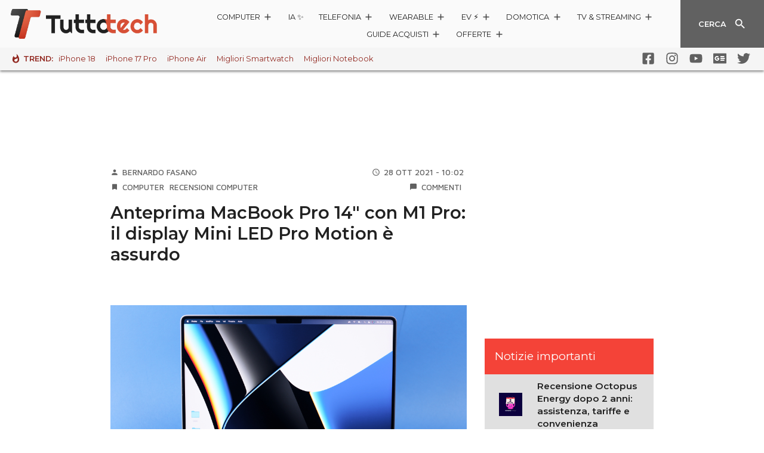

--- FILE ---
content_type: text/html; charset=UTF-8
request_url: https://www.tuttotech.net/computer/anteprima-macbook-pro-14-m1-pro.html
body_size: 42718
content:
<!DOCTYPE html>
<html lang="it">

<head>
	
<!-- Ottimizzazione per i motori di ricerca di Rank Math - https://rankmath.com/ -->
<title>Anteprima MacBook Pro 14&quot; con M1 Pro: il display Mini LED Pro Motion è assurdo</title>
<meta name="description" content="La nuova generazione di Apple Silicon è arrivata ed è installata in una macchina tutta nuova come il MacBook Pro da 14&quot; con il soc M1 Pro. Si tratta di un"/>
<meta name="robots" content="follow, index, max-snippet:-1, max-video-preview:-1, max-image-preview:large"/>
<link rel="canonical" href="https://www.tuttotech.net/computer/anteprima-macbook-pro-14-m1-pro.html" />
<meta property="og:locale" content="it_IT" />
<meta property="og:type" content="article" />
<meta property="og:title" content="Anteprima MacBook Pro 14&#8243; con M1 Pro: il display Mini LED Pro Motion è assurdo" />
<meta property="og:description" content="La nuova generazione di Apple Silicon è arrivata ed è installata in una macchina tutta nuova come il MacBook Pro da 14&quot; con il soc M1 Pro. Si tratta di un" />
<meta property="og:url" content="https://www.tuttotech.net/computer/anteprima-macbook-pro-14-m1-pro.html" />
<meta property="og:site_name" content="TuttoTech.net" />
<meta property="article:publisher" content="https://www.facebook.com/TuttoTech/" />
<meta property="article:section" content="Computer" />
<meta property="og:updated_time" content="2021-10-29T16:30:41+02:00" />
<meta property="og:image" content="https://www.tuttotech.net/wp-content/uploads/2021/10/Apple-MacBook-Pro-14-M1-Pro-recensione.jpg" />
<meta property="og:image:secure_url" content="https://www.tuttotech.net/wp-content/uploads/2021/10/Apple-MacBook-Pro-14-M1-Pro-recensione.jpg" />
<meta property="og:image:width" content="1920" />
<meta property="og:image:height" content="1280" />
<meta property="og:image:alt" content="Apple MacBook Pro 14 M1 Pro recensione" />
<meta property="og:image:type" content="image/jpeg" />
<meta property="article:published_time" content="2021-10-28T10:02:33+02:00" />
<meta property="article:modified_time" content="2021-10-29T16:30:41+02:00" />
<meta property="og:video" content="https://www.youtube.com/embed/dd3E_1nAPXk" />
<meta property="video:duration" content="486" />
<meta property="ya:ovs:upload_date" content="2021-10-27" />
<meta property="ya:ovs:allow_embed" content="true" />
<meta name="twitter:card" content="summary_large_image" />
<meta name="twitter:title" content="Anteprima MacBook Pro 14&#8243; con M1 Pro: il display Mini LED Pro Motion è assurdo" />
<meta name="twitter:description" content="La nuova generazione di Apple Silicon è arrivata ed è installata in una macchina tutta nuova come il MacBook Pro da 14&quot; con il soc M1 Pro. Si tratta di un" />
<meta name="twitter:site" content="@TuttoTechNet" />
<meta name="twitter:creator" content="@TuttoTechNet" />
<meta name="twitter:image" content="https://www.tuttotech.net/wp-content/uploads/2021/10/Apple-MacBook-Pro-14-M1-Pro-recensione.jpg" />
<meta name="twitter:label1" content="Scritto da" />
<meta name="twitter:data1" content="Bernardo Fasano" />
<meta name="twitter:label2" content="Tempo di lettura" />
<meta name="twitter:data2" content="3 minuti" />
<script type="application/ld+json" class="rank-math-schema-pro">{"@context":"https://schema.org","@graph":[{"@type":"Organization","@id":"https://www.tuttotech.net/#organization","name":"TuttoTech","url":"https://www.tuttotech.net","sameAs":["https://www.facebook.com/TuttoTech/","https://twitter.com/TuttoTechNet"],"logo":{"@type":"ImageObject","@id":"https://www.tuttotech.net/#logo","url":"https://www.tuttotech.net/wp-content/uploads/2021/11/TuttoTech-White-2-new22.png","contentUrl":"https://www.tuttotech.net/wp-content/uploads/2021/11/TuttoTech-White-2-new22.png","caption":"TuttoTech.net","inLanguage":"it-IT","width":"2000","height":"200"}},{"@type":"WebSite","@id":"https://www.tuttotech.net/#website","url":"https://www.tuttotech.net","name":"TuttoTech.net","publisher":{"@id":"https://www.tuttotech.net/#organization"},"inLanguage":"it-IT"},{"@type":"ImageObject","@id":"https://www.tuttotech.net/wp-content/uploads/2021/10/Apple-MacBook-Pro-14-M1-Pro-recensione.jpg","url":"https://www.tuttotech.net/wp-content/uploads/2021/10/Apple-MacBook-Pro-14-M1-Pro-recensione.jpg","width":"1920","height":"1280","caption":"Apple MacBook Pro 14 M1 Pro recensione","inLanguage":"it-IT"},{"@type":"WebPage","@id":"https://www.tuttotech.net/computer/anteprima-macbook-pro-14-m1-pro.html#webpage","url":"https://www.tuttotech.net/computer/anteprima-macbook-pro-14-m1-pro.html","name":"Anteprima MacBook Pro 14&quot; con M1 Pro: il display Mini LED Pro Motion \u00e8 assurdo","datePublished":"2021-10-28T10:02:33+02:00","dateModified":"2021-10-29T16:30:41+02:00","isPartOf":{"@id":"https://www.tuttotech.net/#website"},"primaryImageOfPage":{"@id":"https://www.tuttotech.net/wp-content/uploads/2021/10/Apple-MacBook-Pro-14-M1-Pro-recensione.jpg"},"inLanguage":"it-IT"},{"@type":"Person","@id":"https://www.tuttotech.net/author/bernardofasano","name":"Bernardo Fasano","url":"https://www.tuttotech.net/author/bernardofasano","image":{"@type":"ImageObject","@id":"https://secure.gravatar.com/avatar/b67927cabac0efe6060d0998018af92e224ded7c088e29726dd77e0af41ff95a?s=96&amp;d=mm&amp;r=g","url":"https://secure.gravatar.com/avatar/b67927cabac0efe6060d0998018af92e224ded7c088e29726dd77e0af41ff95a?s=96&amp;d=mm&amp;r=g","caption":"Bernardo Fasano","inLanguage":"it-IT"},"worksFor":{"@id":"https://www.tuttotech.net/#organization"}},{"headline":"Anteprima MacBook Pro 14&quot; con M1 Pro: il display Mini LED Pro Motion \u00e8 assurdo","description":"La nuova generazione di Apple Silicon \u00e8 arrivata ed \u00e8 installata in una macchina tutta nuova come il MacBook Pro da 14&quot; con il soc M1 Pro. Si tratta di un","datePublished":"2021-10-28T10:02:33+02:00","dateModified":"2021-10-29T16:30:41+02:00","image":{"@id":"https://www.tuttotech.net/wp-content/uploads/2021/10/Apple-MacBook-Pro-14-M1-Pro-recensione.jpg"},"author":{"@id":"https://www.tuttotech.net/author/bernardofasano","name":"Bernardo Fasano"},"@type":"Article","name":"Anteprima MacBook Pro 14&quot; con M1 Pro: il display Mini LED Pro Motion \u00e8 assurdo","articleSection":"Computer, Recensioni Computer","@id":"https://www.tuttotech.net/computer/anteprima-macbook-pro-14-m1-pro.html#schema-938400","isPartOf":{"@id":"https://www.tuttotech.net/computer/anteprima-macbook-pro-14-m1-pro.html#webpage"},"publisher":{"@id":"https://www.tuttotech.net/#organization"},"inLanguage":"it-IT","mainEntityOfPage":{"@id":"https://www.tuttotech.net/computer/anteprima-macbook-pro-14-m1-pro.html#webpage"}},{"@type":"VideoObject","name":"24H con MACBOOK PRO 14&quot; M1 PRO : che BOMBA!","description":"Il nuovo MacBook Pro 14&quot; con M1 Pro + arrivato ed \u00e8 in grado di distruggere la concorrenza dei notebook Intel Core 11gen (ma non Intel Core di 12gen?) e prob...","uploadDate":"2021-10-27","thumbnailUrl":"https://www.tuttotech.net/wp-content/uploads/2021/10/Apple-MacBook-Pro-14-M1-Pro-recensione.jpg","embedUrl":"https://www.youtube.com/embed/dd3E_1nAPXk","duration":"PT8M6S","width":"1280","height":"720","isFamilyFriendly":"True","@id":"https://www.tuttotech.net/computer/anteprima-macbook-pro-14-m1-pro.html#schema-938401","isPartOf":{"@id":"https://www.tuttotech.net/computer/anteprima-macbook-pro-14-m1-pro.html#webpage"},"publisher":{"@id":"https://www.tuttotech.net/#organization"},"inLanguage":"it-IT"}]}</script>
<!-- /Rank Math WordPress SEO plugin -->

<link rel='dns-prefetch' href='//code.jquery.com' />
<link rel="alternate" type="application/rss+xml" title="TuttoTech.net &raquo; Anteprima MacBook Pro 14&#8243; con M1 Pro: il display Mini LED Pro Motion è assurdo Feed dei commenti" href="https://www.tuttotech.net/computer/anteprima-macbook-pro-14-m1-pro.html/feed" />
<link rel="alternate" title="oEmbed (JSON)" type="application/json+oembed" href="https://www.tuttotech.net/wp-json/oembed/1.0/embed?url=https%3A%2F%2Fwww.tuttotech.net%2Fcomputer%2Fanteprima-macbook-pro-14-m1-pro.html" />
<link rel="alternate" title="oEmbed (XML)" type="text/xml+oembed" href="https://www.tuttotech.net/wp-json/oembed/1.0/embed?url=https%3A%2F%2Fwww.tuttotech.net%2Fcomputer%2Fanteprima-macbook-pro-14-m1-pro.html&#038;format=xml" />
<style id='wp-img-auto-sizes-contain-inline-css' type='text/css'>
img:is([sizes=auto i],[sizes^="auto," i]){contain-intrinsic-size:3000px 1500px}
/*# sourceURL=wp-img-auto-sizes-contain-inline-css */
</style>
<link rel='stylesheet' id='ta2021-mn-style-1-css' href='https://www.tuttotech.net/wp-content/themes/ta2021/static/css/main.856caa12.chunk.css' type='text/css' media='all' />
<link rel='stylesheet' id='ta2021-mn-style-2-css' href='https://www.tuttotech.net/wp-content/themes/ta2021/static/css/vendors~main.d7417d68.chunk.css' type='text/css' media='all' />
<link rel='stylesheet' id='ta2021-nvb-style-1-css' href='https://www.tuttotech.net/wp-content/themes/ta2021/static/css/navbar.0bada6d5.chunk.css' type='text/css' media='all' />
<link rel='stylesheet' id='ta2021-atc-style-1-css' href='https://www.tuttotech.net/wp-content/themes/ta2021/static/css/articoli.acb1b3b8.chunk.css' type='text/css' media='all' />
<link rel='stylesheet' id='ta2021-atc-style-2-css' href='https://www.tuttotech.net/wp-content/themes/ta2021/static/css/articoli~black-friday~brand~cyber-monday~home~prezzi~prodotto~recensioni~schedatecnica.b16169e1.chunk.css' type='text/css' media='all' />
<link rel='stylesheet' id='ta2021-atc-style-3-css' href='https://www.tuttotech.net/wp-content/themes/ta2021/static/css/articoli~recensioni.2b732e21.chunk.css' type='text/css' media='all' />
<style id='classic-theme-styles-inline-css' type='text/css'>
/*! This file is auto-generated */
.wp-block-button__link{color:#fff;background-color:#32373c;border-radius:9999px;box-shadow:none;text-decoration:none;padding:calc(.667em + 2px) calc(1.333em + 2px);font-size:1.125em}.wp-block-file__button{background:#32373c;color:#fff;text-decoration:none}
/*# sourceURL=/wp-includes/css/classic-themes.min.css */
</style>
<style id='dcl-front-style-dummy-inline-css' type='text/css'>
#dcl_btn_container{text-align: center;margin-top:10px;margin-bottom:10px}
/*# sourceURL=dcl-front-style-dummy-inline-css */
</style>
<link rel='stylesheet' id='ta2023-plugin-qa-css' href='https://www.tuttotech.net/wp-content/plugins/ta2023-plugin-qa/build/bundle.a04e8b69.css' type='text/css' media='all' />
<link rel='stylesheet' id='ep_general_styles-css' href='https://www.tuttotech.net/wp-content/plugins/elasticpress/dist/css/general-styles.css' type='text/css' media='all' />
<link rel='stylesheet' id='theme-css-css' href='https://www.tuttotech.net/wp-content/themes/ta2021/build/theme-bundle.a806d98b.css' type='text/css' media='all' />
<style id='theme-css-inline-css' type='text/css'>

	.check-btn.active.darkgreen.btn .ripple--container span,.ripple.check-btn.active.darkgreen .ripple--container span{background-color:#922820}.btn,.check-btn.active.btn .ripple--container span,.message-box .message,.pagination .arrow.active,.pagination .page.active,.ripple.check-btn.active .ripple--container span,.tta-sidebar .sidebar-title{background-color:#F44338}.message-box .message:after{border-bottom:10px solid #F44338}.btn{border:1px solid #F44338}.spinner svg{color:#F44338}.post-content>h1 a,.post-content>h2 a,.post-content>h3 a,.post-content>h4 a,.post-content>h5 a,.post-content>h6 a,a,.tta-hotbar li:first-child span{color:#922820}.post-content>h1 a:active,.post-content>h1 a:focus,.post-content>h1 a:hover,.post-content>h2 a:active,.post-content>h2 a:focus,.post-content>h2 a:hover,.post-content>h3 a:active,.post-content>h3 a:focus,.post-content>h3 a:hover,.post-content>h4 a:active,.post-content>h4 a:focus,.post-content>h4 a:hover,.post-content>h5 a:active,.post-content>h5 a:focus,.post-content>h5 a:hover,.post-content>h6 a:active,.post-content>h6 a:focus,.post-content>h6 a:hover,a:active,a:focus,a:hover{color:#922820}.post-content .badge{background-color:#F44338}.btn.darkgreen{background-color:#922820;border:1px solid #922820}.banner.green,.container-background.green{background-color:#F44338}.submenu-bar .list-container,.submenu.panel .panel-body{background-color:#922820}.tta-hotbar li:first-child .whatshot path.color{fill:#922820}.check-btn.active{background-color:#F44338;border:1px solid #F44338}.check-btn.active.darkgreen{background-color:#922820;border:1px solid #922820}.progress-bar .progress,.voto{background-color:#F44338}.bqblack{background-color:#eaeaea;padding:5px;}blockquote {font-style:italic;border-left: 2px solid #922820;padding-left: 5px;}.post_content a{ text-decoration: underline; }.post_content a:hover{ text-decoration: none; }
		
/*# sourceURL=theme-css-inline-css */
</style>
<script type="text/javascript" src="https://code.jquery.com/jquery-3.3.1.min.js" id="jquery-js"></script>
<script type="text/javascript" src="https://code.jquery.com/jquery-migrate-3.0.0.min.js" id="jquery-migrate-js"></script>
<script type="text/javascript" src="https://code.jquery.com/jquery-3.3.1.min.js" id="jquery-core-js"></script>
<link rel="https://api.w.org/" href="https://www.tuttotech.net/wp-json/" /><link rel="alternate" title="JSON" type="application/json" href="https://www.tuttotech.net/wp-json/wp/v2/posts/259466" /><link rel="EditURI" type="application/rsd+xml" title="RSD" href="https://www.tuttotech.net/xmlrpc.php?rsd" />
<link rel='shortlink' href='https://www.tuttotech.net/?p=259466' />
<!-- Nessuna versione HTML AMP disponibile per questo URL. --><link rel="icon" href="https://www.tuttotech.net/wp-content/uploads/2021/09/cropped-TuttoTech-logotype-32x32.png" sizes="32x32" />
<link rel="icon" href="https://www.tuttotech.net/wp-content/uploads/2021/09/cropped-TuttoTech-logotype-192x192.png" sizes="192x192" />
<link rel="apple-touch-icon" href="https://www.tuttotech.net/wp-content/uploads/2021/09/cropped-TuttoTech-logotype-180x180.png" />
<meta name="msapplication-TileImage" content="https://www.tuttotech.net/wp-content/uploads/2021/09/cropped-TuttoTech-logotype-270x270.png" />
		<style type="text/css" id="wp-custom-css">
			@media print { #modal-container, .banner, #tbl-next-up, #admputop2, #adwallpaper, #TuttoAndroid_box_sidebar_HB { display: none !important;} .navbar-wrapper { position:absolute; }
.navbar-wrapper, .bottombar { position:absolute; }}

.primeday-link-container a{
	text-decoration:none !important;
}
.prezzo{
	font-size:1.2em!important;
}
.title h5{
	font-size:1.05em!important;
}
.OfferteCarousel_card__39qam .body img{
	width:auto;
	height:90px;
}
.OfferteCarousel_button__3_L2a {
	font-size:13px!important;
}
.box_read_also {
    background-color: #f2f1f1;
    margin-top: 15px;
		margin-bottom: 15px;
    padding: 10px;
    border-radius: 10px;

}
.box_read_also span {
    font-weight: 600;
    font-size: 1.15em;
}
.box_read_also_text{
		padding: 5px;
}
.box_read_also_title{
	font-weight:bold;
}
.box_read_also_pin {
    position:absolute;
	  margin-top:-23px;
}
.disclaimeraff {
	font-size:0.8em;
	margin:0px 15px 0px 15px;
	background-color:#f3f3f3;
	border-radius:5px;
	padding:2px;
}
article .post-content p, article .post-content ul li { font-size: 1.05rem; }

.post-content table {
  width: calc(100% - 15px);
  border-collapse: separate;
  border-spacing: 0;
  margin: 10px 0 30px 0;
  border-radius: 10px;
	overflow: hidden;
}

.post-content th,
.post-content td {
  text-align: left;
  padding: 8px;
}

.post-content th {
  background-color: #f44336;
  color: #f2f1f1;
}

.post-content td {
  background-color: #f2f1f1;
  color: #333;
}

.post-content table tr:nth-child(even) td {
  background-color: #f2f1f1;
}

.post-content table tr:nth-child(odd) td {
  background-color: #ffffff;
}

.scroll-orizzontale {
	overflow-x: auto;
}

/*pro e contro*/

.product-comparison {
  width: calc(100% - 15px);
  margin: 10px auto 30px auto;
  border-radius: 10px;
  overflow: hidden;
  display: flex;
  flex-wrap: wrap;
  justify-content: center;
}

.product-comparison-pin {
    position:absolute;
	  margin-top:-20px;
	  color:red;
}

.comparison-row {
  display: flex;
  flex-direction: row;
  width: 100%;
  background-color: #f2f1f1;
}

.comparison-row .titleb, .final-rating-row .titleb{
	padding: 10px 20px 0px 10px;
	font-size:1.2em;
	font-weight:bold;
}

.comparison-cell hr {
  padding: 2px;
	border:0;
	color:red;
	background-color:#f44336;
  border-spacing: 0;
}

.comparison-cell {
  flex: 1;
  text-align: left;
  padding: 8px;
  box-sizing: border-box;
  border-spacing: 0;
}
.comparison-cell ul {
  text-align: left;
	margin: -5px 0 0 5px;
  padding: 0 10px;
  box-sizing: border-box;
	list-style-type: disc;
  border-spacing: 0;
}

.comparison-cell li::marker {
  color: red;
}

.comparison-cell.product-pros {
  background-color: #f2f1f1;
  color: #000;
}

.comparison-cell.product-cons {
  background-color: #ffd1ce;
  color: #333;
}

@media (max-width: 768px) {
  .comparison-row {
    flex-direction: column;
  }

  .comparison-cell {
    width: 100%;
  }
}

.final-rating {
  text-align: center;
  width: calc(100% - 15px);
  margin: 10px auto 30px auto;
  border-radius: 10px;
  overflow: hidden;
  display: flex;
  flex-wrap: wrap;
  justify-content: center;
}
.final-rating .product-comparison-pin{
	margin-top:-13px;
}

.final-rating-row {
  flex-direction: row;
	padding:15px;
  width: 100%;
  background-color: #f2f1f1;
}


/* buying guides */
.features-box {
  background-color: #f0f0f0;
  border-radius: 10px;
  padding: 10px;
  margin: 5px;
  overflow: auto;
}

.features-box ul {
  list-style: none; 
  padding: 0;
  margin: 0;
  display: flex;
  align-items: center; 
  flex-wrap: wrap; 
}

.features-box li {
  display: inline-block; 
  margin-right: 10px; 
}

.features-box li:not(:last-child)::after {
  content: "|"; 
  margin-left: 10px; 
  color: #888; 
}

/*sidebar*/

.sidebar-item img {
	width:150px;
	height: auto;
}

@media (min-width: 1030px) and (max-width: 1666px) {
	.sidebar-item img {
		width:70px!important;
		height: auto;
		margin-left:-10px;
	}
	.sidebar-text a {
		font-size:0.9em!important;
		line-height:1.4em;
		margin-right:-10px;
	}
}
@media (max-width: 1030px) {
	.sidebar-text a {
		font-size:1.05em!important;
	}
}
#TuttoAndroid_box_sidebar_HB{
	height:270px;
}
/*.prodotto_top{
	background-color:#f886;
	border-radius:10px;
	background-origin: content-box;
	padding:10px;
}*/

.bg_orange {
	background-color:#ffe9d8!important;
}
.bg_orange a{
	color:#9c4714!important;
	text-decoration:underline!important;
}
.bg_blue {
	background-color:#c9edff!important;
}
.bg_blue a{
	color:#054058!important;
	text-decoration:underline!important;
}
.bestseller_price{
	font-weight:bold;
	font-size:1em;
	white-space:nowrap;
}
.bestseller_prev_price{
	font-size:0.85em;
	text-decoration: line-through;
	white-space:nowrap;
}
/*banner*/
.article-banner-container {
	  position: relative;
    background-color: #f9f9f9;
    padding: 35px 0px 1px;
    margin: 0px 0px 20px 0;
	  clear:both;
    box-shadow: inset 0 10px 10px -10px rgba(0, 0, 0, 0.2), inset 0 -10px 10px -10px rgba(0, 0, 0, 0.2);
    border-radius: 0px;
    left: 50%;
    right: 50%;
    margin-left: -50vw;
    margin-right: -50vw;
    width: 100vw;
    max-width: none !important;
}

.article-banner-container::before {
    content: "Pubblicità, scroll per continuare";
    position: absolute;
    top: 10px;
    left: 50%;
    transform: translateX(-50%);
    font-size: 12px;
    color: #555;
    padding: 2px 8px;
    border-radius: 4px;
}

.bannerprime{
	padding:10px;
	margin: 10px auto 20px auto;
	border-radius:10px;
	background-color:#2c6def;
	text-align:center;
	max-width:60%;
	color:#fff!important;
}
.bannerprime a{
		color:#fff!important;
	text-decoration:underline;
}
.responsive-banner-bf{
	height: 60px;
  width: 100%;
	margin-bottom:15px;
  background-image: url('https://img.tuttoandroid.net/wp-content/uploads/2024/11/e-black-friday.png');
  background-size: cover;
  background-position: center;
  background-repeat: no-repeat;
	border-radius:10px;
}
.telegram_share_button{
	display: inline-flex; align-items: center; gap: 10px; background: linear-gradient(135deg, #0088cc, #229ED9); color: white; text-decoration: none; padding: 14px 24px; border-radius: 8px; font-weight: 600; font-size: 15px; box-shadow: 0 4px 15px rgba(0, 136, 204, 0.3); transition: all 0.3s ease;
}
.telegram_share_button:hover, .telegram_share_button:visited, .telegram_share_button:active{
color:white;
	background: linear-gradient(135deg, #229ED9, #0088cc); 
}
.widofferte23-multi-description{height:auto!important;}		</style>
			<meta charset="UTF-8">
	<meta name="viewport" content="width=device-width,initial-scale=1,shrink-to-fit=no">
	<meta name="theme-color" content="#fafafa">
	<link rel="manifest" href="https://www.tuttotech.net/wp-content/themes/ta2021/static/manifest.json">
<meta name="mylead-verification" content="0b6e93ff9daf2e0d6e49c8ad1586bf4b">
	<!-- <link rel='dns-prefetch' href='//use.fontawesome.com' /> -->
	<!-- <link rel='dns-prefetch' href='//clickio.mgr.consensu.org' /> -->
	<!-- <link rel='dns-prefetch' href='//vendorlist.consensu.org' /> -->
	<!-- <link rel='dns-prefetch' href='//www.gstatic.com' /> -->
	<!-- <link rel='dns-prefetch' href='//www.google-analytics.com' /> -->
	<!-- <link rel='dns-prefetch' href='//cdn-gl.imrworldwide.com' /> -->
	<link rel='dns-prefetch' href='//fonts.googleapis.com' />

	<link href="https://fonts.googleapis.com/css?family=Maven+Pro:500,700|Montserrat:200,400,600,700|Raleway:400,700&display=swap" rel="stylesheet">
	<!-- <link href="https://fonts.googleapis.com/icon?family=Material+Icons&display=swap" rel="stylesheet"> -->
	<!-- <link href="https://use.fontawesome.com/releases/v5.0.8/css/all.css" rel="stylesheet"> -->

	<!-- header icons -->
		<link rel="apple-touch-icon-precomposed" sizes="57x57" href="https://www.tuttotech.net/wp-content/themes/ta2021/assets/icons/apple/apple-touch-icon-57.png" />
				<link rel="apple-touch-icon-precomposed" sizes="60x60" href="https://www.tuttotech.net/wp-content/themes/ta2021/assets/icons/apple/apple-touch-icon-60.png" />
				<link rel="apple-touch-icon-precomposed" sizes="72x72" href="https://www.tuttotech.net/wp-content/themes/ta2021/assets/icons/apple/apple-touch-icon-72.png" />
				<link rel="apple-touch-icon-precomposed" sizes="76x76" href="https://www.tuttotech.net/wp-content/themes/ta2021/assets/icons/apple/apple-touch-icon-76.png" />
				<link rel="apple-touch-icon-precomposed" sizes="114x114" href="https://www.tuttotech.net/wp-content/themes/ta2021/assets/icons/apple/apple-touch-icon-114.png" />
				<link rel="apple-touch-icon-precomposed" sizes="120x120" href="https://www.tuttotech.net/wp-content/themes/ta2021/assets/icons/apple/apple-touch-icon-120.png" />
				<link rel="apple-touch-icon-precomposed" sizes="144x144" href="https://www.tuttotech.net/wp-content/themes/ta2021/assets/icons/apple/apple-touch-icon-144.png" />
				<link rel="apple-touch-icon-precomposed" sizes="152x152" href="https://www.tuttotech.net/wp-content/themes/ta2021/assets/icons/apple/apple-touch-icon-152.png" />
				<link rel="icon" sizes="48x48" type="image/png" href="https://www.tuttotech.net/wp-content/themes/ta2021/assets/icons/favicon/favicon-48.png" />
				<link rel="icon" sizes="96x96" type="image/png" href="https://www.tuttotech.net/wp-content/themes/ta2021/assets/icons/favicon/favicon-96.png" />
				<link rel="icon" sizes="144x144" type="image/png" href="https://www.tuttotech.net/wp-content/themes/ta2021/assets/icons/favicon/favicon-144.png" />
				<link rel="icon" sizes="192x192" type="image/png" href="https://www.tuttotech.net/wp-content/themes/ta2021/assets/icons/favicon/favicon-192.png" />
				<link rel="shortcut icon" href="/favicon.ico" type="image/x-icon" />
	<meta name="application-name" content="TuttoTech.net" />
	<meta name="msapplication-TileColor" content="#FFFFFF" />
	<meta name="msapplication-TileImage" content="https://www.tuttotech.net/wp-content/themes/ta2021/assets/icons/favicon/favicon-144.png" />
		<meta name="msapplication-square70x70logo" content="https://www.tuttotech.net/wp-content/themes/ta2021/assets/icons/favicon/msapplication-70.png" />
			<meta name="msapplication-square144x144logo" content="https://www.tuttotech.net/wp-content/themes/ta2021/assets/icons/favicon/msapplication-144.png" />
			<meta name="msapplication-square150x150logo" content="https://www.tuttotech.net/wp-content/themes/ta2021/assets/icons/favicon/msapplication-150.png" />
			<meta name="msapplication-square310x310logo" content="https://www.tuttotech.net/wp-content/themes/ta2021/assets/icons/favicon/msapplication-310.png" />
					<meta name="msapplication-notification" content="frequency=30;polling-uri=https://notifications.buildmypinnedsite.com/?feed=https://www.tuttotech.net/feed/&amp;id=1;polling-uri2=https://notifications.buildmypinnedsite.com/?feed=https://www.tuttotech.net/feed/&amp;id=2;polling-uri3=https://notifications.buildmypinnedsite.com/?feed=https://www.tuttotech.net/feed/&amp;id=3;polling-uri4=https://notifications.buildmypinnedsite.com/?feed=https://www.tuttotech.net/feed/&amp;id=4;polling-uri5=https://notifications.buildmypinnedsite.com/?feed=https://www.tuttotech.net/feed/&amp;id=5;cycle=1" />
		
		<!-- endheaders Mik -->

<!-- Default Consent Mode config -->
<script>
    window.dataLayer = window.dataLayer || [];
    function gtag(){dataLayer.push(arguments);}
    gtag('consent', 'default', {
        'ad_storage': 'granted',
        'analytics_storage': 'granted',
        'functionality_storage': 'granted',
        'personalization_storage': 'granted',
        'security_storage': 'granted',
        'ad_user_data': 'granted',
        'ad_personalization': 'granted',
        'wait_for_update': 1500
    });
    gtag('consent', 'default', {
        'region': ['AT', 'BE', 'BG', 'HR', 'CY', 'CZ', 'DK', 'EE', 'FI', 'FR', 'DE', 'GR', 'HU', 'IS', 'IE', 'IT', 'LV', 'LI', 'LT', 'LU', 'MT', 'NL', 'NO', 'PL', 'PT', 'RO', 'SK', 'SI', 'ES', 'SE', 'GB', 'CH'],
        'ad_storage': 'denied',
        'analytics_storage': 'denied',
        'functionality_storage': 'denied',
        'personalization_storage': 'denied',
        'security_storage': 'denied',
        'ad_user_data': 'denied',
        'ad_personalization': 'denied',
        'wait_for_update': 1500
    });
    gtag('set', 'ads_data_redaction', true);
    gtag('set', 'url_passthrough', false);
    (function(){
        const s={adStorage:{storageName:"ad_storage",serialNumber:0},analyticsStorage:{storageName:"analytics_storage",serialNumber:1},functionalityStorage:{storageName:"functionality_storage",serialNumber:2},personalizationStorage:{storageName:"personalization_storage",serialNumber:3},securityStorage:{storageName:"security_storage",serialNumber:4},adUserData:{storageName:"ad_user_data",serialNumber:5},adPersonalization:{storageName:"ad_personalization",serialNumber:6}};let c=localStorage.getItem("__lxG__consent__v2");if(c){c=JSON.parse(c);if(c&&c.cls_val)c=c.cls_val;if(c)c=c.split("|");if(c&&c.length&&typeof c[14]!==undefined){c=c[14].split("").map(e=>e-0);if(c.length){let t={};Object.values(s).sort((e,t)=>e.serialNumber-t.serialNumber).forEach(e=>{t[e.storageName]=c[e.serialNumber]?"granted":"denied"});gtag("consent","update",t)}}}
        if(Math.random() < 0.05) {if (window.dataLayer && (window.dataLayer.some(e => e[0] === 'js' && e[1] instanceof Date) || window.dataLayer.some(e => e['event'] === 'gtm.js' && e['gtm.start'] == true ))) {document.head.appendChild(document.createElement('img')).src = "//clickiocdn.com/utr/gtag/?sid=238643";}}
    })();
</script>

<!-- Clickio Consent Main tag -->
<script async type="text/javascript" src="//clickiocmp.com/t/consent_238643.js"></script>
	
	
		
	
	<script src="https://ua.realtimely.io/script.js" data-site="TUTTOTECH" defer></script>

	<!-- Global site tag (gtag.js) - Google Analytics -->
		<script async src="https://www.googletagmanager.com/gtag/js?id=UA-96238743-3"></script>
	<script type="text/javascript">
		window.GA_ANALYTICS = 'UA-96238743-3';
		window.dataLayer = window.dataLayer || [];

		function gtag() {
			dataLayer.push(arguments);
		}
		gtag('js', new Date());

				gtag('config', window.GA_ANALYTICS, {"dimension1":"Bernardo Fasano","dimension2":"Computer","anonymize_ip":true});
	</script>

	<script type="text/javascript">
		ttaSkinDisabled = !1;
		//var prezziDispositivi = [ "Asus Zenfone 6", "Samsung Galaxy S10 Plus", "Huawei Mate 20 Pro", "Redmi Note 7" ];
		var prodotto = {
			lista_dispositivi: ["Samsung Galaxy S23", "Redmi Note 11S", "HONOR 70", "Google Pixel 7"]
		};
				var prezziDispositivi =
			["Asus Zenfone 6","Samsung Galaxy S10 Plus","Huawei Mate 20 Pro","Redmi Note 7"]			;
	</script>

	<!-- Google Ad Manager - Caricato condizionalmente dopo consenso -->
	<script>
		window.googletag = window.googletag || { cmd: [] };
		window.adsInitialized = false;

		// Funzione per inizializzare gli ads dopo il consenso
		function initializeAds() {
			if (window.adsInitialized) return; // Evita inizializzazioni multiple
			window.adsInitialized = true;

			// Carica GPT script
			var gptScript = document.createElement('script');
			gptScript.async = true;
			gptScript.src = '//securepubads.g.doubleclick.net/tag/js/gpt.js';
			document.head.appendChild(gptScript);

			// Configura gli slot pubblicitari
			googletag.cmd.push(function() {
				var mapping = googletag.sizeMapping().addSize([0, 0], [[320, 50]]).addSize([800, 0], [[1, 3],[728, 90],[970, 250],[980, 30],[980, 60],[980, 250]]).build();
				var mapping0mob = googletag.sizeMapping().addSize([0, 0], []).addSize([800, 0], [[1, 1],[1, 3],[728, 90],[970, 250],[980, 30],[980, 60],[980, 250]]).build();
				var mapping1 = googletag.sizeMapping().addSize([0, 0], []).addSize([800, 0], [300, 250]).build();
				var mapping2 = googletag.sizeMapping().addSize([0, 0], [300, 250]).addSize([800, 0], []).build();
				var mapping3 = googletag.sizeMapping().addSize([0, 0], []).addSize([800, 0], [468, 60]).build();
				var mapping4 = googletag.sizeMapping().addSize([0, 0], []).addSize([800, 0], [300, 250]).build();
				var mapping_web_skin = googletag.sizeMapping().addSize([0, 0], []).addSize([800, 0], [[1, 1],[970, 250]]).build();
				var mapping_mobile_inter = googletag.sizeMapping().addSize([0, 0], [320, 100]).addSize([800, 0], []).build();

				googletag.defineSlot('/1011374/TT_Header', [[1, 1],[600, 250],[728, 90],[970, 90]], 'adwallpaper').defineSizeMapping(mapping0mob).addService(googletag.pubads());

				googletag.defineSlot('/1011374/TT_Sidebar', [300, 250], 'admputop2').defineSizeMapping(mapping2).addService(googletag.pubads());
				googletag.defineSlot('/1011374/TT_Sidebar', [300, 250], 'admputop').defineSizeMapping(mapping1).addService(googletag.pubads());
				googletag.defineSlot('/1011374/TT_Middle', [300, 250], 'admpumiddle').defineSizeMapping(mapping1).addService(googletag.pubads());
				googletag.defineSlot('/1011374/TT_Middle', [300, 250], 'admpumiddle2').defineSizeMapping(mapping2).addService(googletag.pubads());

				googletag.defineSlot('/1011374/TT_Sidebar', [300, 250], 'TuttoAndroid_box_sidebar_HB').addService(googletag.pubads());
				googletag.defineSlot('/1011374/TT_Middle', [300, 250], 'admpubottom').defineSizeMapping(mapping1).addService(googletag.pubads());
				googletag.defineSlot('/1011374/TT_Middle', [300, 250], 'admpubottom2').defineSizeMapping(mapping2).addService(googletag.pubads());

				googletag.defineSlot('/1011374/TT_Middle', [300, 250], 'div-gpt-ad-1505256142611-0').addService(googletag.pubads());
				googletag.defineSlot('/1011374/TT_Middle', [300, 250], 'div-gpt-ad-1494862192174-0').addService(googletag.pubads());
				googletag.defineSlot('/1011374/TT_Middle', [[300, 250],[320, 50]], 'div-gpt-ad-1494933136920-0').defineSizeMapping(mapping2).addService(googletag.pubads());
				googletag.defineSlot('/1011374/TT_Middle', [468, 60], 'div-gpt-ad-1494933997239-0').defineSizeMapping(mapping3).addService(googletag.pubads());

				googletag.pubads().enableSingleRequest();
				googletag.enableServices();
				googletag.pubads().refresh();
			});
		}

		// Listener per eventi di consenso Clickio
		function checkConsentAndInitAds() {
			// Controlla se il consenso per la pubblicità è stato dato
			if (typeof gtag !== 'undefined') {
				gtag('get', window.GA_ANALYTICS, 'ads_data_redaction', function(adsDataRedaction) {
					if (!adsDataRedaction) {
						// Se ads_data_redaction è false, significa che il consenso è stato dato
						initializeAds();
					}
				});
			}

			// Alternativa: controlla il localStorage di Clickio
			try {
				const consent = localStorage.getItem('__lxG__consent__v2');
				if (consent) {
					const consentData = JSON.parse(consent);
					if (consentData && consentData.cls_val) {
						const consentValues = consentData.cls_val.split('|');
						if (consentValues.length > 14) {
							const adStorageConsent = consentValues[14].charAt(0);
							if (adStorageConsent === '1') {
								initializeAds();
							}
						}
					}
				}
			} catch (e) {
				console.log('Errore nel controllo del consenso:', e);
			}
		}

		// Ascolta gli eventi di aggiornamento del consenso
		window.addEventListener('message', function(event) {
			if (event.data && event.data.type === 'consent-updated') {
				checkConsentAndInitAds();
			}
		});

		// Controlla il consenso al caricamento della pagina (con delay per assicurarsi che Clickio sia caricato)
		document.addEventListener('DOMContentLoaded', function() {
			setTimeout(checkConsentAndInitAds, 1000);
		});

		// Backup: controlla periodicamente se il consenso è stato dato
		var consentCheckInterval = setInterval(function() {
			checkConsentAndInitAds();
			// Ferma il controllo se gli ads sono stati inizializzati
			if (window.adsInitialized) {
				clearInterval(consentCheckInterval);
			}
		}, 2000);

		// Ferma il controllo dopo 30 secondi per evitare loop infiniti
		setTimeout(function() {
			clearInterval(consentCheckInterval);
		}, 30000);
	</script>

	<style>
		.card-post.tuttotech .card-post-body {
			background-color: #fff !important;
		}

		.card-post.tuttotech a,
		.card-post.tuttotech span {
			color: #212121 !important;
		}

		.card-post.tuttotech:before {
			background-color: #fff !important;
		}

		@media screen and (min-width: 1050px) {

			.admputop,
			#admpumiddle {
				margin-left: -25px;
			}

			.con-skin .container {
				max-width: 1070px !important;
			}

			.con-skin .banner.adwallpaper {
				z-index: 0 !important;
			}

			#tta-prodotto {
				margin-top: 150px;
			}
		}
	</style>
	<style>
		.scrollable-row.nowrap {
			-webkit-flex-wrap: nowrap !important;
			-ms-flex-wrap: nowrap !important;
			flex-wrap: nowrap !important;
		}
	</style>

	<!-- pseudo fix -->
	<style>
		/* .card-grid.propagate .row,
		.card-grid.propagate .row-12,
		.card-grid>.row,
		.card-grid>.row-12 {
			height: auto !important;
		} */

		.card-grid .card-post {
			max-height: 500px;
		}
	</style>

<style id='global-styles-inline-css' type='text/css'>
:root{--wp--preset--aspect-ratio--square: 1;--wp--preset--aspect-ratio--4-3: 4/3;--wp--preset--aspect-ratio--3-4: 3/4;--wp--preset--aspect-ratio--3-2: 3/2;--wp--preset--aspect-ratio--2-3: 2/3;--wp--preset--aspect-ratio--16-9: 16/9;--wp--preset--aspect-ratio--9-16: 9/16;--wp--preset--color--black: #000000;--wp--preset--color--cyan-bluish-gray: #abb8c3;--wp--preset--color--white: #ffffff;--wp--preset--color--pale-pink: #f78da7;--wp--preset--color--vivid-red: #cf2e2e;--wp--preset--color--luminous-vivid-orange: #ff6900;--wp--preset--color--luminous-vivid-amber: #fcb900;--wp--preset--color--light-green-cyan: #7bdcb5;--wp--preset--color--vivid-green-cyan: #00d084;--wp--preset--color--pale-cyan-blue: #8ed1fc;--wp--preset--color--vivid-cyan-blue: #0693e3;--wp--preset--color--vivid-purple: #9b51e0;--wp--preset--gradient--vivid-cyan-blue-to-vivid-purple: linear-gradient(135deg,rgb(6,147,227) 0%,rgb(155,81,224) 100%);--wp--preset--gradient--light-green-cyan-to-vivid-green-cyan: linear-gradient(135deg,rgb(122,220,180) 0%,rgb(0,208,130) 100%);--wp--preset--gradient--luminous-vivid-amber-to-luminous-vivid-orange: linear-gradient(135deg,rgb(252,185,0) 0%,rgb(255,105,0) 100%);--wp--preset--gradient--luminous-vivid-orange-to-vivid-red: linear-gradient(135deg,rgb(255,105,0) 0%,rgb(207,46,46) 100%);--wp--preset--gradient--very-light-gray-to-cyan-bluish-gray: linear-gradient(135deg,rgb(238,238,238) 0%,rgb(169,184,195) 100%);--wp--preset--gradient--cool-to-warm-spectrum: linear-gradient(135deg,rgb(74,234,220) 0%,rgb(151,120,209) 20%,rgb(207,42,186) 40%,rgb(238,44,130) 60%,rgb(251,105,98) 80%,rgb(254,248,76) 100%);--wp--preset--gradient--blush-light-purple: linear-gradient(135deg,rgb(255,206,236) 0%,rgb(152,150,240) 100%);--wp--preset--gradient--blush-bordeaux: linear-gradient(135deg,rgb(254,205,165) 0%,rgb(254,45,45) 50%,rgb(107,0,62) 100%);--wp--preset--gradient--luminous-dusk: linear-gradient(135deg,rgb(255,203,112) 0%,rgb(199,81,192) 50%,rgb(65,88,208) 100%);--wp--preset--gradient--pale-ocean: linear-gradient(135deg,rgb(255,245,203) 0%,rgb(182,227,212) 50%,rgb(51,167,181) 100%);--wp--preset--gradient--electric-grass: linear-gradient(135deg,rgb(202,248,128) 0%,rgb(113,206,126) 100%);--wp--preset--gradient--midnight: linear-gradient(135deg,rgb(2,3,129) 0%,rgb(40,116,252) 100%);--wp--preset--font-size--small: 13px;--wp--preset--font-size--medium: 20px;--wp--preset--font-size--large: 36px;--wp--preset--font-size--x-large: 42px;--wp--preset--spacing--20: 0.44rem;--wp--preset--spacing--30: 0.67rem;--wp--preset--spacing--40: 1rem;--wp--preset--spacing--50: 1.5rem;--wp--preset--spacing--60: 2.25rem;--wp--preset--spacing--70: 3.38rem;--wp--preset--spacing--80: 5.06rem;--wp--preset--shadow--natural: 6px 6px 9px rgba(0, 0, 0, 0.2);--wp--preset--shadow--deep: 12px 12px 50px rgba(0, 0, 0, 0.4);--wp--preset--shadow--sharp: 6px 6px 0px rgba(0, 0, 0, 0.2);--wp--preset--shadow--outlined: 6px 6px 0px -3px rgb(255, 255, 255), 6px 6px rgb(0, 0, 0);--wp--preset--shadow--crisp: 6px 6px 0px rgb(0, 0, 0);}:where(.is-layout-flex){gap: 0.5em;}:where(.is-layout-grid){gap: 0.5em;}body .is-layout-flex{display: flex;}.is-layout-flex{flex-wrap: wrap;align-items: center;}.is-layout-flex > :is(*, div){margin: 0;}body .is-layout-grid{display: grid;}.is-layout-grid > :is(*, div){margin: 0;}:where(.wp-block-columns.is-layout-flex){gap: 2em;}:where(.wp-block-columns.is-layout-grid){gap: 2em;}:where(.wp-block-post-template.is-layout-flex){gap: 1.25em;}:where(.wp-block-post-template.is-layout-grid){gap: 1.25em;}.has-black-color{color: var(--wp--preset--color--black) !important;}.has-cyan-bluish-gray-color{color: var(--wp--preset--color--cyan-bluish-gray) !important;}.has-white-color{color: var(--wp--preset--color--white) !important;}.has-pale-pink-color{color: var(--wp--preset--color--pale-pink) !important;}.has-vivid-red-color{color: var(--wp--preset--color--vivid-red) !important;}.has-luminous-vivid-orange-color{color: var(--wp--preset--color--luminous-vivid-orange) !important;}.has-luminous-vivid-amber-color{color: var(--wp--preset--color--luminous-vivid-amber) !important;}.has-light-green-cyan-color{color: var(--wp--preset--color--light-green-cyan) !important;}.has-vivid-green-cyan-color{color: var(--wp--preset--color--vivid-green-cyan) !important;}.has-pale-cyan-blue-color{color: var(--wp--preset--color--pale-cyan-blue) !important;}.has-vivid-cyan-blue-color{color: var(--wp--preset--color--vivid-cyan-blue) !important;}.has-vivid-purple-color{color: var(--wp--preset--color--vivid-purple) !important;}.has-black-background-color{background-color: var(--wp--preset--color--black) !important;}.has-cyan-bluish-gray-background-color{background-color: var(--wp--preset--color--cyan-bluish-gray) !important;}.has-white-background-color{background-color: var(--wp--preset--color--white) !important;}.has-pale-pink-background-color{background-color: var(--wp--preset--color--pale-pink) !important;}.has-vivid-red-background-color{background-color: var(--wp--preset--color--vivid-red) !important;}.has-luminous-vivid-orange-background-color{background-color: var(--wp--preset--color--luminous-vivid-orange) !important;}.has-luminous-vivid-amber-background-color{background-color: var(--wp--preset--color--luminous-vivid-amber) !important;}.has-light-green-cyan-background-color{background-color: var(--wp--preset--color--light-green-cyan) !important;}.has-vivid-green-cyan-background-color{background-color: var(--wp--preset--color--vivid-green-cyan) !important;}.has-pale-cyan-blue-background-color{background-color: var(--wp--preset--color--pale-cyan-blue) !important;}.has-vivid-cyan-blue-background-color{background-color: var(--wp--preset--color--vivid-cyan-blue) !important;}.has-vivid-purple-background-color{background-color: var(--wp--preset--color--vivid-purple) !important;}.has-black-border-color{border-color: var(--wp--preset--color--black) !important;}.has-cyan-bluish-gray-border-color{border-color: var(--wp--preset--color--cyan-bluish-gray) !important;}.has-white-border-color{border-color: var(--wp--preset--color--white) !important;}.has-pale-pink-border-color{border-color: var(--wp--preset--color--pale-pink) !important;}.has-vivid-red-border-color{border-color: var(--wp--preset--color--vivid-red) !important;}.has-luminous-vivid-orange-border-color{border-color: var(--wp--preset--color--luminous-vivid-orange) !important;}.has-luminous-vivid-amber-border-color{border-color: var(--wp--preset--color--luminous-vivid-amber) !important;}.has-light-green-cyan-border-color{border-color: var(--wp--preset--color--light-green-cyan) !important;}.has-vivid-green-cyan-border-color{border-color: var(--wp--preset--color--vivid-green-cyan) !important;}.has-pale-cyan-blue-border-color{border-color: var(--wp--preset--color--pale-cyan-blue) !important;}.has-vivid-cyan-blue-border-color{border-color: var(--wp--preset--color--vivid-cyan-blue) !important;}.has-vivid-purple-border-color{border-color: var(--wp--preset--color--vivid-purple) !important;}.has-vivid-cyan-blue-to-vivid-purple-gradient-background{background: var(--wp--preset--gradient--vivid-cyan-blue-to-vivid-purple) !important;}.has-light-green-cyan-to-vivid-green-cyan-gradient-background{background: var(--wp--preset--gradient--light-green-cyan-to-vivid-green-cyan) !important;}.has-luminous-vivid-amber-to-luminous-vivid-orange-gradient-background{background: var(--wp--preset--gradient--luminous-vivid-amber-to-luminous-vivid-orange) !important;}.has-luminous-vivid-orange-to-vivid-red-gradient-background{background: var(--wp--preset--gradient--luminous-vivid-orange-to-vivid-red) !important;}.has-very-light-gray-to-cyan-bluish-gray-gradient-background{background: var(--wp--preset--gradient--very-light-gray-to-cyan-bluish-gray) !important;}.has-cool-to-warm-spectrum-gradient-background{background: var(--wp--preset--gradient--cool-to-warm-spectrum) !important;}.has-blush-light-purple-gradient-background{background: var(--wp--preset--gradient--blush-light-purple) !important;}.has-blush-bordeaux-gradient-background{background: var(--wp--preset--gradient--blush-bordeaux) !important;}.has-luminous-dusk-gradient-background{background: var(--wp--preset--gradient--luminous-dusk) !important;}.has-pale-ocean-gradient-background{background: var(--wp--preset--gradient--pale-ocean) !important;}.has-electric-grass-gradient-background{background: var(--wp--preset--gradient--electric-grass) !important;}.has-midnight-gradient-background{background: var(--wp--preset--gradient--midnight) !important;}.has-small-font-size{font-size: var(--wp--preset--font-size--small) !important;}.has-medium-font-size{font-size: var(--wp--preset--font-size--medium) !important;}.has-large-font-size{font-size: var(--wp--preset--font-size--large) !important;}.has-x-large-font-size{font-size: var(--wp--preset--font-size--x-large) !important;}
/*# sourceURL=global-styles-inline-css */
</style>
<link rel='stylesheet' id='primday-css' href='https://www.tuttotech.net/wp-content/plugins/wp-autopost-offerte/static/widgetofferte2023.css?v=1.2' type='text/css' media='all' />
</head>

<body style="background-color:white;">

	<!--
	CONTAINER PAGINA
-->

	<!--
	NAVBAR
-->

	
<div><div class="navbar-wrapper"><div class="tta-navbar"><button type="button" class="tta-toggler"><svg xmlns="http://www.w3.org/2000/svg" width="24" height="24" viewBox="0 0 24 24" class="material-icon menu"><path fill="none" d="M0 0h24v24H0z"></path><path class="color" d="M3 18h18v-2H3v2zm0-5h18v-2H3v2zm0-7v2h18V6H3z"></path></svg></button><div class="tta-brand-container"><a href="https://www.tuttotech.net" rel="home" title="TuttoTech.net"><div class="tta-brand"><img src="https://www.tuttotech.net/wp-content/uploads/2021/09/logo-tuttotech.png" alt="Logo" /></div>
	<span class="text-logo">TuttoTech.net</span>
	</a></div><nav class="tta-menu"><div class="menu-header"><div class="tta-brand-container"><a href="https://www.tuttotech.net" rel="home" title="TuttoTech.net"><div class="tta-brand"><img src="https://www.tuttotech.net/wp-content/uploads/2021/09/logo-tuttotech.png" alt="Logo" /></div></a></div><div class="close-button-container"><button type="button" class="btn transparent close-button" id=""><svg xmlns="http://www.w3.org/2000/svg" width="24" height="24" viewBox="0 0 24 24" class="material-icon close"><path class="color" d="M19 6.41L17.59 5 12 10.59 6.41 5 5 6.41 10.59 12 5 17.59 6.41 19 12 13.41 17.59 19 19 17.59 13.41 12z"></path><path fill="none" d="M0 0h24v24H0z"></path></svg></button></div></div>

<ul class="menu mt-2">
	<li class="d-none d-lg-block">
							<span class="submenu-btn" data-id="260952">
				<span class="subitem" style="position:relative;display:inline-block">
					<a href="https://www.tuttotech.net/computer" title="Computer">
						<span class="d-flex align-items-center">
							Computer							<svg xmlns="http://www.w3.org/2000/svg" width="24" height="24" viewBox="0 0 24 24" class="material-icon add"><path class="color" d="M19 13h-6v6h-2v-6H5v-2h6V5h2v6h6v2z"></path><path fill="none" d="M0 0h24v24H0z"></path></svg>
							<svg xmlns="http://www.w3.org/2000/svg" width="24" height="24" viewBox="0 0 24 24" class="material-icon remove"><path d="M19 13H5v-2h14v2z"></path><path fill="none" d="M0 0h24v24H0z"></path></svg>
						</span>
					</a>
				</span>
			</span>
						</li>
	<li >
				<a href="https://www.tuttotech.net/intelligenza-artificiale" title="IA ✨">
				IA ✨			</a>
				</li>
	<li class="d-none d-lg-block">
							<span class="submenu-btn" data-id="15">
				<span class="subitem" style="position:relative;display:inline-block">
					<a href="https://www.tuttotech.net/telefonia" title="Telefonia">
						<span class="d-flex align-items-center">
							Telefonia							<svg xmlns="http://www.w3.org/2000/svg" width="24" height="24" viewBox="0 0 24 24" class="material-icon add"><path class="color" d="M19 13h-6v6h-2v-6H5v-2h6V5h2v6h6v2z"></path><path fill="none" d="M0 0h24v24H0z"></path></svg>
							<svg xmlns="http://www.w3.org/2000/svg" width="24" height="24" viewBox="0 0 24 24" class="material-icon remove"><path d="M19 13H5v-2h14v2z"></path><path fill="none" d="M0 0h24v24H0z"></path></svg>
						</span>
					</a>
				</span>
			</span>
						</li>
	<li class="d-none d-lg-block">
							<span class="submenu-btn" data-id="284342">
				<span class="subitem" style="position:relative;display:inline-block">
					<a href="https://www.tuttotech.net/wearable" title="Wearable">
						<span class="d-flex align-items-center">
							Wearable							<svg xmlns="http://www.w3.org/2000/svg" width="24" height="24" viewBox="0 0 24 24" class="material-icon add"><path class="color" d="M19 13h-6v6h-2v-6H5v-2h6V5h2v6h6v2z"></path><path fill="none" d="M0 0h24v24H0z"></path></svg>
							<svg xmlns="http://www.w3.org/2000/svg" width="24" height="24" viewBox="0 0 24 24" class="material-icon remove"><path d="M19 13H5v-2h14v2z"></path><path fill="none" d="M0 0h24v24H0z"></path></svg>
						</span>
					</a>
				</span>
			</span>
						</li>
	<li class="d-none d-lg-block">
							<span class="submenu-btn" data-id="183461">
				<span class="subitem" style="position:relative;display:inline-block">
					<a href="https://www.tuttotech.net/mobilita-elettrica" title="EV ⚡️">
						<span class="d-flex align-items-center">
							EV ⚡️							<svg xmlns="http://www.w3.org/2000/svg" width="24" height="24" viewBox="0 0 24 24" class="material-icon add"><path class="color" d="M19 13h-6v6h-2v-6H5v-2h6V5h2v6h6v2z"></path><path fill="none" d="M0 0h24v24H0z"></path></svg>
							<svg xmlns="http://www.w3.org/2000/svg" width="24" height="24" viewBox="0 0 24 24" class="material-icon remove"><path d="M19 13H5v-2h14v2z"></path><path fill="none" d="M0 0h24v24H0z"></path></svg>
						</span>
					</a>
				</span>
			</span>
						</li>
	<li class="d-none d-lg-block">
							<span class="submenu-btn" data-id="183462">
				<span class="subitem" style="position:relative;display:inline-block">
					<a href="https://www.tuttotech.net/domotica" title="Domotica">
						<span class="d-flex align-items-center">
							Domotica							<svg xmlns="http://www.w3.org/2000/svg" width="24" height="24" viewBox="0 0 24 24" class="material-icon add"><path class="color" d="M19 13h-6v6h-2v-6H5v-2h6V5h2v6h6v2z"></path><path fill="none" d="M0 0h24v24H0z"></path></svg>
							<svg xmlns="http://www.w3.org/2000/svg" width="24" height="24" viewBox="0 0 24 24" class="material-icon remove"><path d="M19 13H5v-2h14v2z"></path><path fill="none" d="M0 0h24v24H0z"></path></svg>
						</span>
					</a>
				</span>
			</span>
						</li>
	<li class="d-none d-lg-block">
							<span class="submenu-btn" data-id="17">
				<span class="subitem" style="position:relative;display:inline-block">
					<a href="https://www.tuttotech.net/tv" title="TV &amp; Streaming">
						<span class="d-flex align-items-center">
							TV &amp; Streaming							<svg xmlns="http://www.w3.org/2000/svg" width="24" height="24" viewBox="0 0 24 24" class="material-icon add"><path class="color" d="M19 13h-6v6h-2v-6H5v-2h6V5h2v6h6v2z"></path><path fill="none" d="M0 0h24v24H0z"></path></svg>
							<svg xmlns="http://www.w3.org/2000/svg" width="24" height="24" viewBox="0 0 24 24" class="material-icon remove"><path d="M19 13H5v-2h14v2z"></path><path fill="none" d="M0 0h24v24H0z"></path></svg>
						</span>
					</a>
				</span>
			</span>
						</li>
	<li class="d-none d-lg-block">
							<span class="submenu-btn" data-id="282537">
				<span class="subitem" style="position:relative;display:inline-block">
					<a href="https://www.tuttotech.net/guide" title="Guide Acquisti">
						<span class="d-flex align-items-center">
							Guide Acquisti							<svg xmlns="http://www.w3.org/2000/svg" width="24" height="24" viewBox="0 0 24 24" class="material-icon add"><path class="color" d="M19 13h-6v6h-2v-6H5v-2h6V5h2v6h6v2z"></path><path fill="none" d="M0 0h24v24H0z"></path></svg>
							<svg xmlns="http://www.w3.org/2000/svg" width="24" height="24" viewBox="0 0 24 24" class="material-icon remove"><path d="M19 13H5v-2h14v2z"></path><path fill="none" d="M0 0h24v24H0z"></path></svg>
						</span>
					</a>
				</span>
			</span>
						</li>
	<li class="d-none d-lg-block">
							<span class="submenu-btn" data-id="284385">
				<span class="subitem" style="position:relative;display:inline-block">
					<a href="https://www.tuttotech.net/offerte" title="Offerte">
						<span class="d-flex align-items-center">
							Offerte							<svg xmlns="http://www.w3.org/2000/svg" width="24" height="24" viewBox="0 0 24 24" class="material-icon add"><path class="color" d="M19 13h-6v6h-2v-6H5v-2h6V5h2v6h6v2z"></path><path fill="none" d="M0 0h24v24H0z"></path></svg>
							<svg xmlns="http://www.w3.org/2000/svg" width="24" height="24" viewBox="0 0 24 24" class="material-icon remove"><path d="M19 13H5v-2h14v2z"></path><path fill="none" d="M0 0h24v24H0z"></path></svg>
						</span>
					</a>
				</span>
			</span>
						</li>
</ul>
<div class="d-lg-none">
	<div class="panel submenu">
		<div class="panel-heading p-0"><button type="button" class="panel-heading"><span>Computer</span><svg
				xmlns="http://www.w3.org/2000/svg" width="24" height="24" viewBox="0 0 24 24" class="material-icon add">
				<path class="color" d="M19 13h-6v6h-2v-6H5v-2h6V5h2v6h6v2z"></path>
				<path fill="none" d="M0 0h24v24H0z"></path>
			</svg></button></div>
		<div class="collapse">
			<div class="panel-body">
				<div class="container">
					<div class="row align-items-center">
												<div class="col-8 mb-2"><a href="https://www.tuttotech.net/computer/notebook"
						title="Notebook">Notebook</a></div>
												<div class="col-8 mb-2"><a href="https://www.tuttotech.net/computer/desktop"
						title="Desktop">Desktop</a></div>
												<div class="col-8 mb-2"><a href="https://www.tuttotech.net/computer/guide-computer"
						title="Guide computer">Guide computer</a></div>
												<div class="col-8 mb-2"><a href="https://www.tuttotech.net/computer/recensioni-computer"
						title="Recensioni Computer">Recensioni Computer</a></div>
												<div class="col-8 mb-2"><a href="https://www.tuttotech.net/guide/guide-acquisti-computer"
						title="Guide acquisti computer">Guide acquisti computer</a></div>
												<div class="col-8 mb-2"><a href="https://www.tuttotech.net/offerte/offerte-computer"
						title="Offerte computer">Offerte computer</a></div>
											</div>
				</div>
			</div>
		</div>
	</div>
	<div class="panel submenu">
		<div class="panel-heading p-0"><button type="button" class="panel-heading"><span>Telefonia</span><svg
				xmlns="http://www.w3.org/2000/svg" width="24" height="24" viewBox="0 0 24 24" class="material-icon add">
				<path class="color" d="M19 13h-6v6h-2v-6H5v-2h6V5h2v6h6v2z"></path>
				<path fill="none" d="M0 0h24v24H0z"></path>
			</svg></button></div>
		<div class="collapse">
			<div class="panel-body">
				<div class="container">
					<div class="row align-items-center">
												<div class="col-8 mb-2"><a href="https://www.tuttotech.net/telefonia/ipad"
						title="iPad">iPad</a></div>
												<div class="col-8 mb-2"><a href="https://www.tuttotech.net/telefonia/iphone"
						title="iPhone">iPhone</a></div>
												<div class="col-8 mb-2"><a href="https://www.tuttoandroid.net/news/"
						title="Android">Android</a></div>
												<div class="col-8 mb-2"><a href="https://www.tuttotech.net/guide/guide-acquisti-telefonia"
						title="Guide acquisti telefonia">Guide acquisti telefonia</a></div>
												<div class="col-8 mb-2"><a href="https://www.tuttotech.net/offerte/offerte-operatori"
						title="Offerte telefonia fissa">Offerte telefonia fissa</a></div>
											</div>
				</div>
			</div>
		</div>
	</div>
	<div class="panel submenu">
		<div class="panel-heading p-0"><button type="button" class="panel-heading"><span>Wearable</span><svg
				xmlns="http://www.w3.org/2000/svg" width="24" height="24" viewBox="0 0 24 24" class="material-icon add">
				<path class="color" d="M19 13h-6v6h-2v-6H5v-2h6V5h2v6h6v2z"></path>
				<path fill="none" d="M0 0h24v24H0z"></path>
			</svg></button></div>
		<div class="collapse">
			<div class="panel-body">
				<div class="container">
					<div class="row align-items-center">
												<div class="col-8 mb-2"><a href="https://www.tuttotech.net/wearable/smartwatch"
						title="Smartwatch">Smartwatch</a></div>
												<div class="col-8 mb-2"><a href="https://www.tuttotech.net/wearable/smartband"
						title="Smartband">Smartband</a></div>
												<div class="col-8 mb-2"><a href="https://www.tuttotech.net/wearable/sportwatch"
						title="Sportwatch">Sportwatch</a></div>
												<div class="col-8 mb-2"><a href="https://www.tuttotech.net/wearable/apple-watch"
						title="Apple Watch">Apple Watch</a></div>
												<div class="col-8 mb-2"><a href="https://www.tuttotech.net/wearable/cuffie"
						title="Cuffie">Cuffie</a></div>
												<div class="col-8 mb-2"><a href="https://www.tuttotech.net/guide/guide-acquisti-wearable"
						title="Guide acquisti wearable">Guide acquisti wearable</a></div>
												<div class="col-8 mb-2"><a href="https://www.tuttotech.net/offerte/offerte-wearable"
						title="Offerte Wearable">Offerte Wearable</a></div>
												<div class="col-8 mb-2"><a href="https://www.tuttotech.net/wearable/recensioni-wearable"
						title="Recensioni Wearable">Recensioni Wearable</a></div>
											</div>
				</div>
			</div>
		</div>
	</div>
	<div class="panel submenu">
		<div class="panel-heading p-0"><button type="button" class="panel-heading"><span>EV ⚡️</span><svg
				xmlns="http://www.w3.org/2000/svg" width="24" height="24" viewBox="0 0 24 24" class="material-icon add">
				<path class="color" d="M19 13h-6v6h-2v-6H5v-2h6V5h2v6h6v2z"></path>
				<path fill="none" d="M0 0h24v24H0z"></path>
			</svg></button></div>
		<div class="collapse">
			<div class="panel-body">
				<div class="container">
					<div class="row align-items-center">
												<div class="col-8 mb-2"><a href="https://www.tuttotech.net/mobilita-elettrica/recensioni-mobilita-elettrica"
						title="Recensioni mobilità elettrica">Recensioni mobilità elettrica</a></div>
												<div class="col-8 mb-2"><a href="https://www.tuttotech.net/mobilita-elettrica/auto-elettriche"
						title="Auto elettriche">Auto elettriche</a></div>
												<div class="col-8 mb-2"><a href="https://www.tuttotech.net/mobilita-elettrica/bici-elettriche"
						title="Bici elettriche">Bici elettriche</a></div>
												<div class="col-8 mb-2"><a href="https://www.tuttotech.net/mobilita-elettrica/guide-mobilita-elettrica"
						title="Guide mobilità elettrica">Guide mobilità elettrica</a></div>
												<div class="col-8 mb-2"><a href="https://www.tuttotech.net/mobilita-elettrica/monopattini-elettrici"
						title="Monopattini Elettrici">Monopattini Elettrici</a></div>
											</div>
				</div>
			</div>
		</div>
	</div>
	<div class="panel submenu">
		<div class="panel-heading p-0"><button type="button" class="panel-heading"><span>Domotica</span><svg
				xmlns="http://www.w3.org/2000/svg" width="24" height="24" viewBox="0 0 24 24" class="material-icon add">
				<path class="color" d="M19 13h-6v6h-2v-6H5v-2h6V5h2v6h6v2z"></path>
				<path fill="none" d="M0 0h24v24H0z"></path>
			</svg></button></div>
		<div class="collapse">
			<div class="panel-body">
				<div class="container">
					<div class="row align-items-center">
												<div class="col-8 mb-2"><a href="https://www.tuttotech.net/domotica/dispositivi"
						title="Dispositivi smart home">Dispositivi smart home</a></div>
												<div class="col-8 mb-2"><a href="https://www.tuttotech.net/domotica/recensioni-smart-home"
						title="Recensioni Smart Home">Recensioni Smart Home</a></div>
												<div class="col-8 mb-2"><a href="https://www.tuttotech.net/domotica/guide-smart-home"
						title="Guide smart home">Guide smart home</a></div>
												<div class="col-8 mb-2"><a href="https://www.tuttotech.net/domotica/applicazioni-smart-home"
						title="Applicazioni smart home">Applicazioni smart home</a></div>
												<div class="col-8 mb-2"><a href="https://www.tuttotech.net/domotica/assistenti-virtuali"
						title="Assistenti virtuali">Assistenti virtuali</a></div>
												<div class="col-8 mb-2"><a href="https://www.tuttotech.net/guide/guide-acquisti-smart-home"
						title="Guide acquisti Smart Home">Guide acquisti Smart Home</a></div>
												<div class="col-8 mb-2"><a href="https://www.tuttotech.net/offerte/offerte-smart-home"
						title="Offerte smart home">Offerte smart home</a></div>
											</div>
				</div>
			</div>
		</div>
	</div>
	<div class="panel submenu">
		<div class="panel-heading p-0"><button type="button" class="panel-heading"><span>TV &amp; Streaming</span><svg
				xmlns="http://www.w3.org/2000/svg" width="24" height="24" viewBox="0 0 24 24" class="material-icon add">
				<path class="color" d="M19 13h-6v6h-2v-6H5v-2h6V5h2v6h6v2z"></path>
				<path fill="none" d="M0 0h24v24H0z"></path>
			</svg></button></div>
		<div class="collapse">
			<div class="panel-body">
				<div class="container">
					<div class="row align-items-center">
												<div class="col-8 mb-2"><a href="https://www.tuttotech.net/tv/apple-tv"
						title="Apple TV">Apple TV</a></div>
												<div class="col-8 mb-2"><a href="https://www.tuttotech.net/tv/serie-tv"
						title="Serie TV">Serie TV</a></div>
												<div class="col-8 mb-2"><a href="https://www.tuttotech.net/tv/film"
						title="Film">Film</a></div>
												<div class="col-8 mb-2"><a href="https://www.tuttotech.net/tv/guide-tv"
						title="Guide tv">Guide tv</a></div>
												<div class="col-8 mb-2"><a href="https://www.tutto.tv/guide-acquisti/"
						title="Guide agli acquisti Smart TV">Guide agli acquisti Smart TV</a></div>
												<div class="col-8 mb-2"><a href="https://www.tutto.tv/offerte/"
						title="Offerte Smart TV">Offerte Smart TV</a></div>
											</div>
				</div>
			</div>
		</div>
	</div>
	<div class="panel submenu">
		<div class="panel-heading p-0"><button type="button" class="panel-heading"><span>Guide Acquisti</span><svg
				xmlns="http://www.w3.org/2000/svg" width="24" height="24" viewBox="0 0 24 24" class="material-icon add">
				<path class="color" d="M19 13h-6v6h-2v-6H5v-2h6V5h2v6h6v2z"></path>
				<path fill="none" d="M0 0h24v24H0z"></path>
			</svg></button></div>
		<div class="collapse">
			<div class="panel-body">
				<div class="container">
					<div class="row align-items-center">
												<div class="col-8 mb-2"><a href="https://www.tutto.tv/guide-acquisti/"
						title="Guide agli acquisti Smart TV">Guide agli acquisti Smart TV</a></div>
												<div class="col-8 mb-2"><a href="https://www.tuttotech.net/guide/guide-acquisti-smart-home"
						title="Guide acquisti smart Home">Guide acquisti smart Home</a></div>
												<div class="col-8 mb-2"><a href="https://www.tuttotech.net/guide/guide-acquisti-computer"
						title="Guide acquisti computer">Guide acquisti computer</a></div>
												<div class="col-8 mb-2"><a href="https://www.tuttotech.net/guide/guide-acquisti-telefonia"
						title="Guide acquisti telefonia">Guide acquisti telefonia</a></div>
												<div class="col-8 mb-2"><a href="https://www.tuttotech.net/guide/guide-acquisti-wearable"
						title="Guide acquisti wearable">Guide acquisti wearable</a></div>
												<div class="col-8 mb-2"><a href="https://www.tuttotech.net/guide/guide-acquisti-cultura-tech"
						title="Guide acquisto Tech">Guide acquisto Tech</a></div>
											</div>
				</div>
			</div>
		</div>
	</div>
	<div class="panel submenu">
		<div class="panel-heading p-0"><button type="button" class="panel-heading"><span>Offerte</span><svg
				xmlns="http://www.w3.org/2000/svg" width="24" height="24" viewBox="0 0 24 24" class="material-icon add">
				<path class="color" d="M19 13h-6v6h-2v-6H5v-2h6V5h2v6h6v2z"></path>
				<path fill="none" d="M0 0h24v24H0z"></path>
			</svg></button></div>
		<div class="collapse">
			<div class="panel-body">
				<div class="container">
					<div class="row align-items-center">
												<div class="col-8 mb-2"><a href="https://www.tuttotech.net/offerte/offerte-computer"
						title="Offerte computer">Offerte computer</a></div>
												<div class="col-8 mb-2"><a href="https://www.tuttotech.net/offerte/offerte-mobilita-elettrica"
						title="Offerte mobilità elettrica">Offerte mobilità elettrica</a></div>
												<div class="col-8 mb-2"><a href="https://www.tuttotech.net/offerte/offerte-smart-home"
						title="Offerte smart home">Offerte smart home</a></div>
												<div class="col-8 mb-2"><a href="https://www.tuttotech.net/offerte/offerte-operatori"
						title="Offerte telefonia fissa">Offerte telefonia fissa</a></div>
												<div class="col-8 mb-2"><a href="https://www.tuttotech.net/offerte/offerte-wearable"
						title="Offerte Wearable">Offerte Wearable</a></div>
												<div class="col-8 mb-2"><a href="https://www.tutto.tv/offerte/"
						title="Offerte Smart TV">Offerte Smart TV</a></div>
											</div>
				</div>
			</div>
		</div>
	</div>
</div>

<div class="socials d-md-none">
			<div class="social-icon facebook transparent"><a href="https://www.facebook.com/tuttotech/" target="_blank" rel="noopener noreferrer" data-action=""><span class="soc facebook"><svg xmlns="http://www.w3.org/2000/svg" viewBox="0 0 448 512"><path fill="currentColor" d="M400 32H48A48 48 0 000 80v352a48 48 0 0048 48h137.25V327.69h-63V256h63v-54.64c0-62.15 37-96.48 93.67-96.48 27.14 0 55.52 4.84 55.52 4.84v61h-31.27c-30.81 0-40.42 19.12-40.42 38.73V256h68.78l-11 71.69h-57.78V480H400a48 48 0 0048-48V80a48 48 0 00-48-48z"></path></svg></span></a></div>
				<div class="social-icon instagram transparent"><a href="https://www.instagram.com/tuttoandroid/" target="_blank" rel="noopener noreferrer" data-action=""><span class="soc instagram"><svg xmlns="http://www.w3.org/2000/svg" viewBox="0 0 448 512"><path fill="currentColor" d="M224.1 141c-63.6 0-114.9 51.3-114.9 114.9s51.3 114.9 114.9 114.9S339 319.5 339 255.9 287.7 141 224.1 141zm0 189.6c-41.1 0-74.7-33.5-74.7-74.7s33.5-74.7 74.7-74.7 74.7 33.5 74.7 74.7-33.6 74.7-74.7 74.7zm146.4-194.3c0 14.9-12 26.8-26.8 26.8-14.9 0-26.8-12-26.8-26.8s12-26.8 26.8-26.8 26.8 12 26.8 26.8zm76.1 27.2c-1.7-35.9-9.9-67.7-36.2-93.9-26.2-26.2-58-34.4-93.9-36.2-37-2.1-147.9-2.1-184.9 0-35.8 1.7-67.6 9.9-93.9 36.1s-34.4 58-36.2 93.9c-2.1 37-2.1 147.9 0 184.9 1.7 35.9 9.9 67.7 36.2 93.9s58 34.4 93.9 36.2c37 2.1 147.9 2.1 184.9 0 35.9-1.7 67.7-9.9 93.9-36.2 26.2-26.2 34.4-58 36.2-93.9 2.1-37 2.1-147.8 0-184.8zM398.8 388c-7.8 19.6-22.9 34.7-42.6 42.6-29.5 11.7-99.5 9-132.1 9s-102.7 2.6-132.1-9c-19.6-7.8-34.7-22.9-42.6-42.6-11.7-29.5-9-99.5-9-132.1s-2.6-102.7 9-132.1c7.8-19.6 22.9-34.7 42.6-42.6 29.5-11.7 99.5-9 132.1-9s102.7-2.6 132.1 9c19.6 7.8 34.7 22.9 42.6 42.6 11.7 29.5 9 99.5 9 132.1s2.7 102.7-9 132.1z"></path></svg></span></a></div>
				<div class="social-icon youtube transparent"><a href="https://www.youtube.com/c/TuttoTechNet" target="_blank" rel="noopener noreferrer" data-action=""><span class="soc youtube"><svg xmlns="http://www.w3.org/2000/svg" viewBox="0 0 576 512"><path fill="currentColor" d="M549.655 124.083c-6.281-23.65-24.787-42.276-48.284-48.597C458.781 64 288 64 288 64S117.22 64 74.629 75.486c-23.497 6.322-42.003 24.947-48.284 48.597-11.412 42.867-11.412 132.305-11.412 132.305s0 89.438 11.412 132.305c6.281 23.65 24.787 41.5 48.284 47.821C117.22 448 288 448 288 448s170.78 0 213.371-11.486c23.497-6.321 42.003-24.171 48.284-47.821 11.412-42.867 11.412-132.305 11.412-132.305s0-89.438-11.412-132.305zm-317.51 213.508V175.185l142.739 81.205-142.739 81.201z"></path></svg></span></a></div>
				<div class="social-icon googlenews-single transparent"><a href="https://news.google.com/publications/CAAqBwgKMI-8lAkw-u8E" target="_blank" rel="noopener noreferrer" data-action=""><span class="soc googlenews-single"><svg viewBox="53.2 103.8 362.9 280.2"><style>.a{fill:none;}</style><g id="colors"><path id="blue" d="M416.1 312.1c-0.1 19.1-0.2 38.3-0.2 57.4 0 10-4.3 14.4-14.1 14.4 -111.4 0-222.9 0-334.3 0 -9.7 0-14-4.3-14-14 0-31.8 0-63.6 0-95.4 0-2.2-0.1-4.3-0.2-6.5 0.1-2.2 0.2-4.3 0.2-6.5 0-47.6 0-95.2 0-142.9 0-10.6 4.2-14.7 14.9-14.7 74.3 0 148.5 0 222.8 0 2 0 4-0.1 6-0.2 34.5 0.1 69 0.1 103.5 0.2 11.3 0 15.3 4 15.3 15.3 0 62.6 0 125.3 0 187.9C415.8 308.8 416 310.4 416.1 312.1zM159.8 232.1c0 8.1 0 15.8 0 24 11.5 0 22.5 0 33.7 0 -2.7 13.5-14 23.2-28.3 24.8 -18.2 2-33.7-6.9-40.7-23.2 -6.7-15.6-2.3-33.7 10.8-44.9 13.8-11.8 29.8-11.7 48.3-0.2 5.9-5.9 11.8-11.8 17.9-17.9 -13.2-12-29-16.8-46.9-16 -35.3 1.6-64.3 37.1-58.5 72 6.1 36.5 35.7 59 72.7 55.1 34.9-3.7 59.6-39.8 50.3-73.8C199.4 232.1 179.8 232.1 159.8 232.1zM250.1 255.3c0.7 0.2 1.1 0.5 1.6 0.5 38.3 0 76.6 0 114.8 0 4 0 6.1-2.3 6.1-6.3 0-3.8 0-7.7 0-11.5 0-7.6-1.4-8.9-9.1-8.9 -36.1 0-72.2 0-108.3 0 -1.6 0-3.2 0.1-5.1 0.2C250.1 238.2 250.1 246.8 250.1 255.3zM250 306.6c2.4 0 4.2 0 6.1 0 28.7 0 57.3 0 86 0 2.5 0 5 0 7.5 0 4.6 0 7.1-2.1 7-7 -0.1-3.8 0-7.7 0-11.5 0-6.7-1.5-8.2-8.2-8.2 -31.2 0-62.3 0-93.5 0 -1.6 0-3.2 0.2-4.8 0.3C250 289.1 250 297.5 250 306.6zM250.1 204.4c0.6 0.3 0.9 0.5 1.2 0.5 33.2 0 66.3 0.1 99.5 0.1 3.9 0 5.8-2.2 5.8-6 0.1-4 0-8 0-12 0-7-1.3-8.3-8.5-8.3 -31 0-62 0-93 0 -1.6 0-3.2 0.2-5 0.3C250.1 187.7 250.1 196.1 250.1 204.4z" fill="#4687F3"></path></g><g id="text"><path d="M159.8 232.1c20 0 39.6 0 59.2 0 9.3 33.9-15.5 70.1-50.3 73.8 -37 3.9-66.6-18.6-72.7-55.1 -5.8-34.9 23.2-70.4 58.5-72 18-0.8 33.8 4 47 16 -6.1 6.1-11.9 11.9-17.9 17.9 -18.5-11.6-34.5-11.6-48.3 0.2 -13.2 11.2-17.5 29.3-10.8 44.9 7 16.3 22.5 25.2 40.7 23.2 14.3-1.5 25.6-11.3 28.3-24.8 -11.1 0-22.2 0-33.7 0C159.8 247.9 159.8 240.2 159.8 232.1z" class="a"></path><path d="M250.1 255.3c0-8.6 0-17.1 0-26 1.9-0.1 3.5-0.2 5.1-0.2 36.1 0 72.2 0 108.3 0 7.7 0 9 1.4 9.1 8.9 0 3.8 0 7.7 0 11.5 0 4-2.1 6.3-6.1 6.3 -38.3 0-76.6 0-114.8 0C251.2 255.8 250.7 255.5 250.1 255.3z" class="a"></path><path d="M250 306.6c0-9.1 0-17.5 0-26.4 1.7-0.1 3.3-0.3 4.8-0.3 31.2 0 62.3 0 93.5 0 6.7 0 8.2 1.5 8.2 8.2 0 3.8-0.1 7.7 0 11.5 0.1 4.9-2.4 7-7 7 -2.5 0-5 0-7.5 0 -28.7 0-57.3 0-86 0C254.3 306.6 252.5 306.6 250 306.6z" class="a"></path><path d="M250.1 204.4c0-8.3 0-16.7 0-25.5 1.8-0.1 3.4-0.2 5-0.3 31 0 62 0 93 0 7.2 0 8.5 1.3 8.5 8.3 0 4 0 8 0 12 -0.1 3.8-2 6-5.8 6 -33.2 0-66.3 0-99.5-0.1C251 204.9 250.7 204.7 250.1 204.4z" class="a"></path></g></svg></span></a></div>
				<div class="social-icon twitter transparent"><a href="https://twitter.com/TuttoTechNet/" target="_blank" rel="noopener noreferrer" data-action=""><span class="soc twitter"><svg xmlns="http://www.w3.org/2000/svg" viewBox="0 0 512 512"><path fill="currentColor" d="M459.37 151.716c.325 4.548.325 9.097.325 13.645 0 138.72-105.583 298.558-298.558 298.558-59.452 0-114.68-17.219-161.137-47.106 8.447.974 16.568 1.299 25.34 1.299 49.055 0 94.213-16.568 130.274-44.832-46.132-.975-84.792-31.188-98.112-72.772 6.498.974 12.995 1.624 19.818 1.624 9.421 0 18.843-1.3 27.614-3.573-48.081-9.747-84.143-51.98-84.143-102.985v-1.299c13.969 7.797 30.214 12.67 47.431 13.319-28.264-18.843-46.781-51.005-46.781-87.391 0-19.492 5.197-37.36 14.294-52.954 51.655 63.675 129.3 105.258 216.365 109.807-1.624-7.797-2.599-15.918-2.599-24.04 0-57.828 46.782-104.934 104.934-104.934 30.213 0 57.502 12.67 76.67 33.137 23.715-4.548 46.456-13.32 66.599-25.34-7.798 24.366-24.366 44.833-46.132 57.827 21.117-2.273 41.584-8.122 60.426-16.243-14.292 20.791-32.161 39.308-52.628 54.253z"></path></svg></span></a></div>
		</div></nav><div class="d-flex align-items-center h-100"><button class="btn-notifiche-container h-100"></button><button type="button" id="tta-search" class="tta-search"><span class="search-text">Cerca</span><span class="search-icon"><svg xmlns="http://www.w3.org/2000/svg" width="24" height="24" viewBox="0 0 24 24" class="material-icon search"><path class="color" d="M15.5 14h-.79l-.28-.27A6.471 6.471 0 0016 9.5 6.5 6.5 0 109.5 16c1.61 0 3.09-.59 4.23-1.57l.27.28v.79l5 4.99L20.49 19l-4.99-5zm-6 0C7.01 14 5 11.99 5 9.5S7.01 5 9.5 5 14 7.01 14 9.5 11.99 14 9.5 14z"></path><path fill="none" d="M0 0h24v24H0z"></path></svg></span></button></div></div><ul class="tta-hotbar main show"><li class="d-flex align-items-center"><svg xmlns="http://www.w3.org/2000/svg" width="24" height="24" viewBox="0 0 24 24" class="material-icon whatshot"><path class="color" d="M13.5.67s.74 2.65.74 4.8c0 2.06-1.35 3.73-3.41 3.73-2.07 0-3.63-1.67-3.63-3.73l.03-.36C5.21 7.51 4 10.62 4 14c0 4.42 3.58 8 8 8s8-3.58 8-8C20 8.61 17.41 3.8 13.5.67zM11.71 19c-1.78 0-3.22-1.4-3.22-3.14 0-1.62 1.05-2.76 2.81-3.12 1.77-.36 3.6-1.21 4.62-2.58.39 1.29.59 2.65.59 4.04 0 2.65-2.15 4.8-4.8 4.8z"></path><path fill="none" d="M0 0h24v24H0z"></path></svg><span>Trend:</span></li>
	<li>
		<a href="https://www.tuttotech.net/tag/apple-iphone-18" title="iPhone 18">
	iPhone 18		</a>
	</li>
		<li>
		<a href="https://www.tuttotech.net/tag/apple-iphone-17-pro" title="iPhone 17 Pro">
	iPhone 17 Pro		</a>
	</li>
		<li>
		<a href="https://www.tuttotech.net/tag/apple-iphone-air" title="iPhone Air">
	iPhone Air		</a>
	</li>
		<li>
		<a href="https://www.tuttotech.net/wearable/miglior-smartwatch.html" title="Migliori Smartwatch">
	Migliori Smartwatch		</a>
	</li>
		<li>
		<a href="https://www.tuttotech.net/computer/migliori-notebook.html" title="Migliori Notebook">
	Migliori Notebook		</a>
	</li>
	<div class="socials">
			<div class="social-icon facebook transparent"><a href="https://www.facebook.com/tuttotech/" target="_blank" rel="noopener noreferrer" data-action=""><span class="soc facebook"><svg xmlns="http://www.w3.org/2000/svg" viewBox="0 0 448 512"><path fill="currentColor" d="M400 32H48A48 48 0 000 80v352a48 48 0 0048 48h137.25V327.69h-63V256h63v-54.64c0-62.15 37-96.48 93.67-96.48 27.14 0 55.52 4.84 55.52 4.84v61h-31.27c-30.81 0-40.42 19.12-40.42 38.73V256h68.78l-11 71.69h-57.78V480H400a48 48 0 0048-48V80a48 48 0 00-48-48z"></path></svg></span></a></div>
				<div class="social-icon instagram transparent"><a href="https://www.instagram.com/tuttoandroid/" target="_blank" rel="noopener noreferrer" data-action=""><span class="soc instagram"><svg xmlns="http://www.w3.org/2000/svg" viewBox="0 0 448 512"><path fill="currentColor" d="M224.1 141c-63.6 0-114.9 51.3-114.9 114.9s51.3 114.9 114.9 114.9S339 319.5 339 255.9 287.7 141 224.1 141zm0 189.6c-41.1 0-74.7-33.5-74.7-74.7s33.5-74.7 74.7-74.7 74.7 33.5 74.7 74.7-33.6 74.7-74.7 74.7zm146.4-194.3c0 14.9-12 26.8-26.8 26.8-14.9 0-26.8-12-26.8-26.8s12-26.8 26.8-26.8 26.8 12 26.8 26.8zm76.1 27.2c-1.7-35.9-9.9-67.7-36.2-93.9-26.2-26.2-58-34.4-93.9-36.2-37-2.1-147.9-2.1-184.9 0-35.8 1.7-67.6 9.9-93.9 36.1s-34.4 58-36.2 93.9c-2.1 37-2.1 147.9 0 184.9 1.7 35.9 9.9 67.7 36.2 93.9s58 34.4 93.9 36.2c37 2.1 147.9 2.1 184.9 0 35.9-1.7 67.7-9.9 93.9-36.2 26.2-26.2 34.4-58 36.2-93.9 2.1-37 2.1-147.8 0-184.8zM398.8 388c-7.8 19.6-22.9 34.7-42.6 42.6-29.5 11.7-99.5 9-132.1 9s-102.7 2.6-132.1-9c-19.6-7.8-34.7-22.9-42.6-42.6-11.7-29.5-9-99.5-9-132.1s-2.6-102.7 9-132.1c7.8-19.6 22.9-34.7 42.6-42.6 29.5-11.7 99.5-9 132.1-9s102.7-2.6 132.1 9c19.6 7.8 34.7 22.9 42.6 42.6 11.7 29.5 9 99.5 9 132.1s2.7 102.7-9 132.1z"></path></svg></span></a></div>
				<div class="social-icon youtube transparent"><a href="https://www.youtube.com/c/TuttoTechNet" target="_blank" rel="noopener noreferrer" data-action=""><span class="soc youtube"><svg xmlns="http://www.w3.org/2000/svg" viewBox="0 0 576 512"><path fill="currentColor" d="M549.655 124.083c-6.281-23.65-24.787-42.276-48.284-48.597C458.781 64 288 64 288 64S117.22 64 74.629 75.486c-23.497 6.322-42.003 24.947-48.284 48.597-11.412 42.867-11.412 132.305-11.412 132.305s0 89.438 11.412 132.305c6.281 23.65 24.787 41.5 48.284 47.821C117.22 448 288 448 288 448s170.78 0 213.371-11.486c23.497-6.321 42.003-24.171 48.284-47.821 11.412-42.867 11.412-132.305 11.412-132.305s0-89.438-11.412-132.305zm-317.51 213.508V175.185l142.739 81.205-142.739 81.201z"></path></svg></span></a></div>
				<div class="social-icon googlenews-single transparent"><a href="https://news.google.com/publications/CAAqBwgKMI-8lAkw-u8E" target="_blank" rel="noopener noreferrer" data-action=""><span class="soc googlenews-single"><svg viewBox="53.2 103.8 362.9 280.2"><style>.a{fill:none;}</style><g id="colors"><path id="blue" d="M416.1 312.1c-0.1 19.1-0.2 38.3-0.2 57.4 0 10-4.3 14.4-14.1 14.4 -111.4 0-222.9 0-334.3 0 -9.7 0-14-4.3-14-14 0-31.8 0-63.6 0-95.4 0-2.2-0.1-4.3-0.2-6.5 0.1-2.2 0.2-4.3 0.2-6.5 0-47.6 0-95.2 0-142.9 0-10.6 4.2-14.7 14.9-14.7 74.3 0 148.5 0 222.8 0 2 0 4-0.1 6-0.2 34.5 0.1 69 0.1 103.5 0.2 11.3 0 15.3 4 15.3 15.3 0 62.6 0 125.3 0 187.9C415.8 308.8 416 310.4 416.1 312.1zM159.8 232.1c0 8.1 0 15.8 0 24 11.5 0 22.5 0 33.7 0 -2.7 13.5-14 23.2-28.3 24.8 -18.2 2-33.7-6.9-40.7-23.2 -6.7-15.6-2.3-33.7 10.8-44.9 13.8-11.8 29.8-11.7 48.3-0.2 5.9-5.9 11.8-11.8 17.9-17.9 -13.2-12-29-16.8-46.9-16 -35.3 1.6-64.3 37.1-58.5 72 6.1 36.5 35.7 59 72.7 55.1 34.9-3.7 59.6-39.8 50.3-73.8C199.4 232.1 179.8 232.1 159.8 232.1zM250.1 255.3c0.7 0.2 1.1 0.5 1.6 0.5 38.3 0 76.6 0 114.8 0 4 0 6.1-2.3 6.1-6.3 0-3.8 0-7.7 0-11.5 0-7.6-1.4-8.9-9.1-8.9 -36.1 0-72.2 0-108.3 0 -1.6 0-3.2 0.1-5.1 0.2C250.1 238.2 250.1 246.8 250.1 255.3zM250 306.6c2.4 0 4.2 0 6.1 0 28.7 0 57.3 0 86 0 2.5 0 5 0 7.5 0 4.6 0 7.1-2.1 7-7 -0.1-3.8 0-7.7 0-11.5 0-6.7-1.5-8.2-8.2-8.2 -31.2 0-62.3 0-93.5 0 -1.6 0-3.2 0.2-4.8 0.3C250 289.1 250 297.5 250 306.6zM250.1 204.4c0.6 0.3 0.9 0.5 1.2 0.5 33.2 0 66.3 0.1 99.5 0.1 3.9 0 5.8-2.2 5.8-6 0.1-4 0-8 0-12 0-7-1.3-8.3-8.5-8.3 -31 0-62 0-93 0 -1.6 0-3.2 0.2-5 0.3C250.1 187.7 250.1 196.1 250.1 204.4z" fill="#4687F3"></path></g><g id="text"><path d="M159.8 232.1c20 0 39.6 0 59.2 0 9.3 33.9-15.5 70.1-50.3 73.8 -37 3.9-66.6-18.6-72.7-55.1 -5.8-34.9 23.2-70.4 58.5-72 18-0.8 33.8 4 47 16 -6.1 6.1-11.9 11.9-17.9 17.9 -18.5-11.6-34.5-11.6-48.3 0.2 -13.2 11.2-17.5 29.3-10.8 44.9 7 16.3 22.5 25.2 40.7 23.2 14.3-1.5 25.6-11.3 28.3-24.8 -11.1 0-22.2 0-33.7 0C159.8 247.9 159.8 240.2 159.8 232.1z" class="a"></path><path d="M250.1 255.3c0-8.6 0-17.1 0-26 1.9-0.1 3.5-0.2 5.1-0.2 36.1 0 72.2 0 108.3 0 7.7 0 9 1.4 9.1 8.9 0 3.8 0 7.7 0 11.5 0 4-2.1 6.3-6.1 6.3 -38.3 0-76.6 0-114.8 0C251.2 255.8 250.7 255.5 250.1 255.3z" class="a"></path><path d="M250 306.6c0-9.1 0-17.5 0-26.4 1.7-0.1 3.3-0.3 4.8-0.3 31.2 0 62.3 0 93.5 0 6.7 0 8.2 1.5 8.2 8.2 0 3.8-0.1 7.7 0 11.5 0.1 4.9-2.4 7-7 7 -2.5 0-5 0-7.5 0 -28.7 0-57.3 0-86 0C254.3 306.6 252.5 306.6 250 306.6z" class="a"></path><path d="M250.1 204.4c0-8.3 0-16.7 0-25.5 1.8-0.1 3.4-0.2 5-0.3 31 0 62 0 93 0 7.2 0 8.5 1.3 8.5 8.3 0 4 0 8 0 12 -0.1 3.8-2 6-5.8 6 -33.2 0-66.3 0-99.5-0.1C251 204.9 250.7 204.7 250.1 204.4z" class="a"></path></g></svg></span></a></div>
				<div class="social-icon twitter transparent"><a href="https://twitter.com/TuttoTechNet/" target="_blank" rel="noopener noreferrer" data-action=""><span class="soc twitter"><svg xmlns="http://www.w3.org/2000/svg" viewBox="0 0 512 512"><path fill="currentColor" d="M459.37 151.716c.325 4.548.325 9.097.325 13.645 0 138.72-105.583 298.558-298.558 298.558-59.452 0-114.68-17.219-161.137-47.106 8.447.974 16.568 1.299 25.34 1.299 49.055 0 94.213-16.568 130.274-44.832-46.132-.975-84.792-31.188-98.112-72.772 6.498.974 12.995 1.624 19.818 1.624 9.421 0 18.843-1.3 27.614-3.573-48.081-9.747-84.143-51.98-84.143-102.985v-1.299c13.969 7.797 30.214 12.67 47.431 13.319-28.264-18.843-46.781-51.005-46.781-87.391 0-19.492 5.197-37.36 14.294-52.954 51.655 63.675 129.3 105.258 216.365 109.807-1.624-7.797-2.599-15.918-2.599-24.04 0-57.828 46.782-104.934 104.934-104.934 30.213 0 57.502 12.67 76.67 33.137 23.715-4.548 46.456-13.32 66.599-25.34-7.798 24.366-24.366 44.833-46.132 57.827 21.117-2.273 41.584-8.122 60.426-16.243-14.292 20.791-32.161 39.308-52.628 54.253z"></path></svg></span></a></div>
	</div></ul><nav>
			<div class="tta-hotbar submenu-bar" id="260952">
				<button type="button">
					<span>Computer</span>
					<svg xmlns="http://www.w3.org/2000/svg" width="24" height="24" viewBox="0 0 24 24" class="material-icon remove"><path d="M19 13H5v-2h14v2z"></path><path fill="none" d="M0 0h24v24H0z"></path></svg>
				</button>
				<div class="list-container">
					<ul>
									<li><a href="https://www.tuttotech.net/computer/notebook" title="Notebook">Notebook</a></li>
										<li><a href="https://www.tuttotech.net/computer/desktop" title="Desktop">Desktop</a></li>
										<li><a href="https://www.tuttotech.net/computer/guide-computer" title="Guide computer">Guide computer</a></li>
										<li><a href="https://www.tuttotech.net/computer/recensioni-computer" title="Recensioni Computer">Recensioni Computer</a></li>
										<li><a href="https://www.tuttotech.net/guide/guide-acquisti-computer" title="Guide acquisti computer">Guide acquisti computer</a></li>
										<li><a href="https://www.tuttotech.net/offerte/offerte-computer" title="Offerte computer">Offerte computer</a></li>
										</ul>
				</div>
			</div>
							<div class="tta-hotbar submenu-bar" id="15">
				<button type="button">
					<span>Telefonia</span>
					<svg xmlns="http://www.w3.org/2000/svg" width="24" height="24" viewBox="0 0 24 24" class="material-icon remove"><path d="M19 13H5v-2h14v2z"></path><path fill="none" d="M0 0h24v24H0z"></path></svg>
				</button>
				<div class="list-container">
					<ul>
									<li><a href="https://www.tuttotech.net/telefonia/ipad" title="iPad">iPad</a></li>
										<li><a href="https://www.tuttotech.net/telefonia/iphone" title="iPhone">iPhone</a></li>
										<li><a href="https://www.tuttoandroid.net/news/" title="Android">Android</a></li>
										<li><a href="https://www.tuttotech.net/guide/guide-acquisti-telefonia" title="Guide acquisti telefonia">Guide acquisti telefonia</a></li>
										<li><a href="https://www.tuttotech.net/offerte/offerte-operatori" title="Offerte telefonia fissa">Offerte telefonia fissa</a></li>
										</ul>
				</div>
			</div>
							<div class="tta-hotbar submenu-bar" id="284342">
				<button type="button">
					<span>Wearable</span>
					<svg xmlns="http://www.w3.org/2000/svg" width="24" height="24" viewBox="0 0 24 24" class="material-icon remove"><path d="M19 13H5v-2h14v2z"></path><path fill="none" d="M0 0h24v24H0z"></path></svg>
				</button>
				<div class="list-container">
					<ul>
									<li><a href="https://www.tuttotech.net/wearable/smartwatch" title="Smartwatch">Smartwatch</a></li>
										<li><a href="https://www.tuttotech.net/wearable/smartband" title="Smartband">Smartband</a></li>
										<li><a href="https://www.tuttotech.net/wearable/sportwatch" title="Sportwatch">Sportwatch</a></li>
										<li><a href="https://www.tuttotech.net/wearable/apple-watch" title="Apple Watch">Apple Watch</a></li>
										<li><a href="https://www.tuttotech.net/wearable/cuffie" title="Cuffie">Cuffie</a></li>
										<li><a href="https://www.tuttotech.net/guide/guide-acquisti-wearable" title="Guide acquisti wearable">Guide acquisti wearable</a></li>
										<li><a href="https://www.tuttotech.net/offerte/offerte-wearable" title="Offerte Wearable">Offerte Wearable</a></li>
										<li><a href="https://www.tuttotech.net/wearable/recensioni-wearable" title="Recensioni Wearable">Recensioni Wearable</a></li>
										</ul>
				</div>
			</div>
							<div class="tta-hotbar submenu-bar" id="183461">
				<button type="button">
					<span>EV ⚡️</span>
					<svg xmlns="http://www.w3.org/2000/svg" width="24" height="24" viewBox="0 0 24 24" class="material-icon remove"><path d="M19 13H5v-2h14v2z"></path><path fill="none" d="M0 0h24v24H0z"></path></svg>
				</button>
				<div class="list-container">
					<ul>
									<li><a href="https://www.tuttotech.net/mobilita-elettrica/recensioni-mobilita-elettrica" title="Recensioni mobilità elettrica">Recensioni mobilità elettrica</a></li>
										<li><a href="https://www.tuttotech.net/mobilita-elettrica/auto-elettriche" title="Auto elettriche">Auto elettriche</a></li>
										<li><a href="https://www.tuttotech.net/mobilita-elettrica/bici-elettriche" title="Bici elettriche">Bici elettriche</a></li>
										<li><a href="https://www.tuttotech.net/mobilita-elettrica/guide-mobilita-elettrica" title="Guide mobilità elettrica">Guide mobilità elettrica</a></li>
										<li><a href="https://www.tuttotech.net/mobilita-elettrica/monopattini-elettrici" title="Monopattini Elettrici">Monopattini Elettrici</a></li>
										</ul>
				</div>
			</div>
							<div class="tta-hotbar submenu-bar" id="183462">
				<button type="button">
					<span>Domotica</span>
					<svg xmlns="http://www.w3.org/2000/svg" width="24" height="24" viewBox="0 0 24 24" class="material-icon remove"><path d="M19 13H5v-2h14v2z"></path><path fill="none" d="M0 0h24v24H0z"></path></svg>
				</button>
				<div class="list-container">
					<ul>
									<li><a href="https://www.tuttotech.net/domotica/dispositivi" title="Dispositivi smart home">Dispositivi smart home</a></li>
										<li><a href="https://www.tuttotech.net/domotica/recensioni-smart-home" title="Recensioni Smart Home">Recensioni Smart Home</a></li>
										<li><a href="https://www.tuttotech.net/domotica/guide-smart-home" title="Guide smart home">Guide smart home</a></li>
										<li><a href="https://www.tuttotech.net/domotica/applicazioni-smart-home" title="Applicazioni smart home">Applicazioni smart home</a></li>
										<li><a href="https://www.tuttotech.net/domotica/assistenti-virtuali" title="Assistenti virtuali">Assistenti virtuali</a></li>
										<li><a href="https://www.tuttotech.net/guide/guide-acquisti-smart-home" title="Guide acquisti Smart Home">Guide acquisti Smart Home</a></li>
										<li><a href="https://www.tuttotech.net/offerte/offerte-smart-home" title="Offerte smart home">Offerte smart home</a></li>
										</ul>
				</div>
			</div>
							<div class="tta-hotbar submenu-bar" id="17">
				<button type="button">
					<span>TV &amp; Streaming</span>
					<svg xmlns="http://www.w3.org/2000/svg" width="24" height="24" viewBox="0 0 24 24" class="material-icon remove"><path d="M19 13H5v-2h14v2z"></path><path fill="none" d="M0 0h24v24H0z"></path></svg>
				</button>
				<div class="list-container">
					<ul>
									<li><a href="https://www.tuttotech.net/tv/apple-tv" title="Apple TV">Apple TV</a></li>
										<li><a href="https://www.tuttotech.net/tv/serie-tv" title="Serie TV">Serie TV</a></li>
										<li><a href="https://www.tuttotech.net/tv/film" title="Film">Film</a></li>
										<li><a href="https://www.tuttotech.net/tv/guide-tv" title="Guide tv">Guide tv</a></li>
										<li><a href="https://www.tutto.tv/guide-acquisti/" title="Guide agli acquisti Smart TV">Guide agli acquisti Smart TV</a></li>
										<li><a href="https://www.tutto.tv/offerte/" title="Offerte Smart TV">Offerte Smart TV</a></li>
										</ul>
				</div>
			</div>
							<div class="tta-hotbar submenu-bar" id="282537">
				<button type="button">
					<span>Guide Acquisti</span>
					<svg xmlns="http://www.w3.org/2000/svg" width="24" height="24" viewBox="0 0 24 24" class="material-icon remove"><path d="M19 13H5v-2h14v2z"></path><path fill="none" d="M0 0h24v24H0z"></path></svg>
				</button>
				<div class="list-container">
					<ul>
									<li><a href="https://www.tutto.tv/guide-acquisti/" title="Guide agli acquisti Smart TV">Guide agli acquisti Smart TV</a></li>
										<li><a href="https://www.tuttotech.net/guide/guide-acquisti-smart-home" title="Guide acquisti smart Home">Guide acquisti smart Home</a></li>
										<li><a href="https://www.tuttotech.net/guide/guide-acquisti-computer" title="Guide acquisti computer">Guide acquisti computer</a></li>
										<li><a href="https://www.tuttotech.net/guide/guide-acquisti-telefonia" title="Guide acquisti telefonia">Guide acquisti telefonia</a></li>
										<li><a href="https://www.tuttotech.net/guide/guide-acquisti-wearable" title="Guide acquisti wearable">Guide acquisti wearable</a></li>
										<li><a href="https://www.tuttotech.net/guide/guide-acquisti-cultura-tech" title="Guide acquisto Tech">Guide acquisto Tech</a></li>
										</ul>
				</div>
			</div>
							<div class="tta-hotbar submenu-bar" id="284385">
				<button type="button">
					<span>Offerte</span>
					<svg xmlns="http://www.w3.org/2000/svg" width="24" height="24" viewBox="0 0 24 24" class="material-icon remove"><path d="M19 13H5v-2h14v2z"></path><path fill="none" d="M0 0h24v24H0z"></path></svg>
				</button>
				<div class="list-container">
					<ul>
									<li><a href="https://www.tuttotech.net/offerte/offerte-computer" title="Offerte computer">Offerte computer</a></li>
										<li><a href="https://www.tuttotech.net/offerte/offerte-mobilita-elettrica" title="Offerte mobilità elettrica">Offerte mobilità elettrica</a></li>
										<li><a href="https://www.tuttotech.net/offerte/offerte-smart-home" title="Offerte smart home">Offerte smart home</a></li>
										<li><a href="https://www.tuttotech.net/offerte/offerte-operatori" title="Offerte telefonia fissa">Offerte telefonia fissa</a></li>
										<li><a href="https://www.tuttotech.net/offerte/offerte-wearable" title="Offerte Wearable">Offerte Wearable</a></li>
										<li><a href="https://www.tutto.tv/offerte/" title="Offerte Smart TV">Offerte Smart TV</a></li>
										</ul>
				</div>
			</div>
				</nav></div><div id="tta-search-box" class="hidden"><form class="mb-4" role="search" method="get" id="searchform" action="/"><input type="text" id="search-input" name="s" placeholder="Cerca dispositivi e notizie" value=""/><span class=""></span></form><div class="container results"></div></div></div>

		<script async="" src="https://pagead2.googlesyndication.com/pagead/js/adsbygoogle.js"></script>
		<div class="container-iol">
							<div class="banner adwallpaper" id="adwallpaper"></div>
				<div class="banner black admputop2" id="admputop2"></div><main class="page-container p-section pt-section articoli">
				<div class="container">
					<div class="row">
						<section class="col-18 col-lg-12 order-lg-1">

							<article id="post-259466" class="post-259466 post type-post" data-title="Anteprima MacBook Pro 14″ con M1 Pro: il display Mini LED Pro Motion è assurdo" data-url="https://www.tuttotech.net/computer/anteprima-macbook-pro-14-m1-pro.html">
	  <header>
				<div class="mb-3">
		  <div class="entry-meta big mb-2">
			<div class="entry-meta-item"><svg xmlns="http://www.w3.org/2000/svg" width="24" height="24" viewBox="0 0 24 24" class="material-icon person">
				<path class="color" d="M12 12c2.21 0 4-1.79 4-4s-1.79-4-4-4-4 1.79-4 4 1.79 4 4 4zm0 2c-2.67 0-8 1.34-8 4v2h16v-2c0-2.66-5.33-4-8-4z"></path>
				<path fill="none" d="M0 0h24v24H0z"></path>
			  </svg><span><a id="author" href="https://www.tuttotech.net/author/bernardofasano">
				  Bernardo Fasano				</a></span></div>
			<div class="entry-meta-item"><svg xmlns="http://www.w3.org/2000/svg" class="material-icon access_time" width="24" height="24" viewBox="0 0 24 24">
				<path class="color" d="M11.99 2C6.47 2 2 6.48 2 12s4.47 10 9.99 10C17.52 22 22 17.52 22 12S17.52 2 11.99 2zM12 20c-4.42 0-8-3.58-8-8s3.58-8 8-8 8 3.58 8 8-3.58 8-8 8z"></path>
				<path fill="none" d="M0 0h24v24H0z"></path>
				<path class="color" d="M12.5 7H11v6l5.25 3.15.75-1.23-4.5-2.67z"></path>
			  </svg><span><time id="date" dateTime="2021-10-28T10:02:33+02:00">
				  28 Ott 2021 - 10:02				</time></span></div>
		  </div>
		  <div class="entry-meta big mb-2">
			<div class="entry-meta-item"><svg xmlns="http://www.w3.org/2000/svg" class="material-icon bookmark" width="24" height="24" viewBox="0 0 24 24">
				<path class="color" d="M17 3H7c-1.1 0-1.99.9-1.99 2L5 21l7-3 7 3V5c0-1.1-.9-2-2-2z"></path>
				<path fill="none" d="M0 0h24v24H0z"></path>
			  </svg><span id="categories">
									<a href="https://www.tuttotech.net/computer">
						Computer					</a>
											<a href="https://www.tuttotech.net/computer/recensioni-computer">
						Recensioni Computer					</a>
									  </span></div>
			<div class="entry-meta-item"><svg xmlns="http://www.w3.org/2000/svg" class="material-icon chat_bubble" width="24" height="24" viewBox="0 0 24 24">
				<path class="color" d="M20 2H4c-1.1 0-2 .9-2 2v18l4-4h14c1.1 0 2-.9 2-2V4c0-1.1-.9-2-2-2z"></path>
				<path fill="none" d="M0 0h24v24H0z"></path>
			  </svg><span><a href="https://www.tuttotech.net/computer/anteprima-macbook-pro-14-m1-pro.html#commenti-259466">commenti</a></span></div>
		  </div>
		</div>

							  <div class="entry-meta big">
					  <div class="entry-meta-item">
						<span id="breadcrumbs"></span>
					</div>
				</div>
						
		<h1 class="mb-3 entry-title">
			Anteprima MacBook Pro 14″ con M1 Pro: il display Mini LED Pro Motion è assurdo		</h1>
	  </header>
			  	  <figure class="article-featured-image post-thumbnail noparallax mb-3"><img alt="Apple MacBook Pro 14 M1 Pro recensione" fetchpriority="high" decoding="async" src="https://www.tuttotech.net/wp-content/uploads/2021/10/Apple-MacBook-Pro-14-M1-Pro-recensione.jpg" sizes="100vw" srcset="https://www.tuttotech.net/wp-content/uploads/2021/10/Apple-MacBook-Pro-14-M1-Pro-recensione-150x150.jpg 150w, https://www.tuttotech.net/wp-content/uploads/2021/10/Apple-MacBook-Pro-14-M1-Pro-recensione-300x200.jpg 300w, https://www.tuttotech.net/wp-content/uploads/2021/10/Apple-MacBook-Pro-14-M1-Pro-recensione-1024x683.jpg 1024w, https://www.tuttotech.net/wp-content/uploads/2021/10/Apple-MacBook-Pro-14-M1-Pro-recensione.jpg 1270w" class="lightboxable " /></figure>
					  <div class="row">
		<div id="article-body" class="col-18 overflow-hidden">
		  <div class="post-content">
			<p>La nuova generazione di Apple Silicon è arrivata ed è installata in una macchina tutta nuova come il <strong>MacBook Pro da 14&#8243; con il soc M1 Pro</strong>. Si tratta di un notebook costoso ma curato fin nei minimi particolari. Ci son tantissime cose da dire, una marea di informazioni da raccogliere dai vari test, per ora ecco una piccola anteprima in attesa della recensione completa.</p>
<p><iframe title="24H con MACBOOK PRO 14&quot; M1 PRO : che BOMBA!" width="711" height="400" src="https://www.youtube.com/embed/dd3E_1nAPXk?feature=oembed" frameborder="0" allow="accelerometer; autoplay; clipboard-write; encrypted-media; gyroscope; picture-in-picture" allowfullscreen></iframe></p>
<h2>Apple MacBook Pro 14&#8243; M1 Pro design</h2>
<p><a href="https://www.tuttotech.net/wp-content/uploads/2021/10/Apple-MacBook-Pro-14-M1-Pro-porte.jpg"><img fetchpriority="high" decoding="async" class="alignnone size-full wp-image-259536 lazyload" src="https://www.tuttotech.net/wp-content/uploads/2021/10/Apple-MacBook-Pro-14-M1-Pro-porte.jpg" alt="Anteprima MacBook Pro 14&quot; con M1 Pro: il display Mini LED Pro Motion è assurdo 1" width="1920" height="1280" srcset="https://www.tuttotech.net/wp-content/uploads/2021/10/Apple-MacBook-Pro-14-M1-Pro-porte.jpg 1920w, https://www.tuttotech.net/wp-content/uploads/2021/10/Apple-MacBook-Pro-14-M1-Pro-porte-300x200.jpg 300w, https://www.tuttotech.net/wp-content/uploads/2021/10/Apple-MacBook-Pro-14-M1-Pro-porte-1024x683.jpg 1024w, https://www.tuttotech.net/wp-content/uploads/2021/10/Apple-MacBook-Pro-14-M1-Pro-porte-768x512.jpg 768w, https://www.tuttotech.net/wp-content/uploads/2021/10/Apple-MacBook-Pro-14-M1-Pro-porte-1536x1024.jpg 1536w, https://www.tuttotech.net/wp-content/uploads/2021/10/Apple-MacBook-Pro-14-M1-Pro-porte-630x420.jpg 630w, https://www.tuttotech.net/wp-content/uploads/2021/10/Apple-MacBook-Pro-14-M1-Pro-porte-640x427.jpg 640w, https://www.tuttotech.net/wp-content/uploads/2021/10/Apple-MacBook-Pro-14-M1-Pro-porte-681x454.jpg 681w" sizes="(max-width: 1920px) 100vw, 1920px" /></a></p>
<p>Il nuovo MacBook Pro 14&#8243; ha un design che ricorda un po&#8217; il passato di Apple e va bene così. In fondo lo spessore maggiore è dovuto alla<strong> presenza di un numero maggiore di porte</strong> a disposizione: tre Thunderbolt 4, HDMI, <a href="https://www.tuttotech.net/cultura/migliori-schede-sd.html">lettore SD</a>, jack audio e MagSafe. Non si vedevano così tante porte su un MacBook da tempo, ottimo lavoro Apple.</p>
<p>Nessun cambio di filosofia per l&#8217;aggiornabilità delle componenti. Sotto la scocca è tutto saldato, SSD compresa. <strong>Il sistema di dissipazione è stato rivisto</strong>, ora ci sono due radiatori, due ventole e una singola grande heat pipe per dissipare il Silicon M1 Pro. Ci sono tante inserzioni per l&#8217;ingresso di aria fresca, peccato che non ci sia un filtro antipolvere, dentro il MacBook presto regnerà sovrana.</p>
<p style="text-align: center;"><a href="https://t.me/apple_italia_tt" target="_blank" class="telegram_share_button" rel="nofollow"><svg width="20" height="20" viewBox="0 0 24 24" fill="currentColor"><path d="M12 2C6.48 2 2 6.48 2 12s4.48 10 10 10 10-4.48 10-10S17.52 2 12 2zm4.64 6.8c-.15 1.58-.8 5.42-1.13 7.19-.14.75-.42 1-.68 1.03-.58.05-1.02-.38-1.58-.75-.88-.58-1.38-.94-2.23-1.5-.99-.65-.35-1.01.22-1.59.15-.15 2.71-2.48 2.76-2.69a.2.2 0 00-.05-.18c-.06-.05-.14-.03-.21-.02-.09.02-1.49.95-4.22 2.79-.4.27-.76.41-1.08.4-.36-.01-1.04-.2-1.55-.37-.63-.2-1.12-.31-1.08-.65.02-.18.27-.36.74-.55 2.92-1.27 4.86-2.11 5.83-2.51 2.78-1.16 3.35-1.36 3.73-1.36.08 0 .27.02.39.12.1.08.13.19.14.27-.01.06.01.24 0 .38z"/></svg>Segui APPLE Italia su Telegram, ricevi news e offerte per primo</a></p>
    <div class="article-banner-container">
                <div style="display:block; text-align:center; margin: 0 auto; width:300px; height:250px; margin-bottom:20px;" class="banner-article-is" id="div-gpt-ad-1552683718828-10094-1" data-slot="941"></div>
                <script>
                var googletag = window.googletag;
                googletag.cmd.push(function(){
                    window.slot941 = googletag.defineSlot('/1011374/TT_Middle', [300, 250], "div-gpt-ad-1552683718828-10094-1")
                    .setTargeting("test", "infinitescroll")
                    .addService(googletag.pubads());
                    googletag.display("div-gpt-ad-1552683718828-10094-1");
                });
                </script>
            </div><h2>Apple MacBook Pro 14&#8243; M1 Pro tastiera e trackpad</h2>
<p><strong>Scompare la tanto odiata TouchBar</strong>, tornano i tasti fisici e ritornano con stile. Il nuovo MacBook Pro 14&#8243; ha una tastiera total black rivista e corretta. Il sound è più chiuso, la corsa è leggermente migliorata ma la sostanza non cambia, la tastiera dei MacBook è sempre di altissimo livello. Stessa cosa anche per il trackpad che ha un sound leggermente più corpo e una precisione da cecchino.</p>
<h2>Apple MacBook Pro 14&#8243; M1 Pro display e audio</h2>
<p><a href="https://www.tuttotech.net/wp-content/uploads/2021/10/Apple-MacBook-Pro-14-M1-Pro-display.jpg"><img decoding="async" class="alignnone size-full wp-image-259533 lazyload" src="https://www.tuttotech.net/wp-content/uploads/2021/10/Apple-MacBook-Pro-14-M1-Pro-display.jpg" alt="Apple MacBook Pro 14 M1 Pro display" width="1920" height="1280" srcset="https://www.tuttotech.net/wp-content/uploads/2021/10/Apple-MacBook-Pro-14-M1-Pro-display.jpg 1920w, https://www.tuttotech.net/wp-content/uploads/2021/10/Apple-MacBook-Pro-14-M1-Pro-display-300x200.jpg 300w, https://www.tuttotech.net/wp-content/uploads/2021/10/Apple-MacBook-Pro-14-M1-Pro-display-1024x683.jpg 1024w, https://www.tuttotech.net/wp-content/uploads/2021/10/Apple-MacBook-Pro-14-M1-Pro-display-768x512.jpg 768w, https://www.tuttotech.net/wp-content/uploads/2021/10/Apple-MacBook-Pro-14-M1-Pro-display-1536x1024.jpg 1536w, https://www.tuttotech.net/wp-content/uploads/2021/10/Apple-MacBook-Pro-14-M1-Pro-display-630x420.jpg 630w, https://www.tuttotech.net/wp-content/uploads/2021/10/Apple-MacBook-Pro-14-M1-Pro-display-640x427.jpg 640w, https://www.tuttotech.net/wp-content/uploads/2021/10/Apple-MacBook-Pro-14-M1-Pro-display-681x454.jpg 681w" sizes="(max-width: 1920px) 100vw, 1920px" /></a></p>
<p><strong>Il nuovo display Liquid Retina XDR da 14.2” è un vero piacere da osservare</strong>, ha una risoluzione elevatissima di 3024&#215;1964 pixel, un rapporto di forma comodissimo e il Pro Motion a 120 Hz che fa la differenza. Dalle primissime impressioni è veramente un &#8220;faro&#8221; quando si osservano contenuti HDR con una luminosità di picco di 1600 nit, c’è una grandissima differenza rispetto al <a href="https://www.tuttotech.net/computer/recensione-apple-macbook-pro-m1.html">MacBook Pro M1 IPS</a>. Con il supporto dei 6 speaker altrettanto pazzeschi ed un contrasto elevatissimo derivato dal Mini LED, questo MacBook Pro 14&#8243; è un piccolo cinema portatile.</p>
<p>Qualche primissimo appunto. La webcam è finalmente in 1080p ma è incastonata nel tanto odiato notch che al momento non da fastidio con le app proprietarie di Apple, vedremo con quelle di terze parti. Secondo appunto, il display Mini LED di <a href="https://www.tuttotech.net/computer/recensione-ipad-pro-m1.html">iPad Pro M1</a> soffriva di bleeding, questo al momento pare soffrirne meno ma c&#8217;è ancora tanto da indagare.</p>
<p style="text-align: center;"><a href="https://t.me/apple_italia_tt" target="_blank" class="telegram_share_button" rel="nofollow"><svg width="20" height="20" viewBox="0 0 24 24" fill="currentColor"><path d="M12 2C6.48 2 2 6.48 2 12s4.48 10 10 10 10-4.48 10-10S17.52 2 12 2zm4.64 6.8c-.15 1.58-.8 5.42-1.13 7.19-.14.75-.42 1-.68 1.03-.58.05-1.02-.38-1.58-.75-.88-.58-1.38-.94-2.23-1.5-.99-.65-.35-1.01.22-1.59.15-.15 2.71-2.48 2.76-2.69a.2.2 0 00-.05-.18c-.06-.05-.14-.03-.21-.02-.09.02-1.49.95-4.22 2.79-.4.27-.76.41-1.08.4-.36-.01-1.04-.2-1.55-.37-.63-.2-1.12-.31-1.08-.65.02-.18.27-.36.74-.55 2.92-1.27 4.86-2.11 5.83-2.51 2.78-1.16 3.35-1.36 3.73-1.36.08 0 .27.02.39.12.1.08.13.19.14.27-.01.06.01.24 0 .38z"/></svg>Segui APPLE Italia su Telegram, ricevi news e offerte per primo</a></p>
    <div class="article-banner-container">
                <div style="display:block; text-align:center; margin: 0 auto; width:300px; height:250px; margin-bottom:20px;" class="banner-article-is" id="div-gpt-ad-1552683718828-10094-2" data-slot="942"></div>
                <script>
                var googletag = window.googletag;
                googletag.cmd.push(function(){
                    window.slot942 = googletag.defineSlot('/1011374/TT_Middle', [300, 250], "div-gpt-ad-1552683718828-10094-2")
                    .setTargeting("test", "infinitescroll")
                    .addService(googletag.pubads());
                    googletag.display("div-gpt-ad-1552683718828-10094-2");
                });
                </script>
            </div><h2>Apple MacBook Pro 14&#8243; M1 Pro utilizzo</h2>
<p><a href="https://www.tuttotech.net/wp-content/uploads/2021/10/Apple-MacBook-Pro-14-M1-Pro.jpg"><img loading="lazy" decoding="async" class="alignnone size-full wp-image-259538 lazyload" src="https://www.tuttotech.net/wp-content/uploads/2021/10/Apple-MacBook-Pro-14-M1-Pro.jpg" alt="Apple MacBook Pro 14 M1 Pro" width="1920" height="1280" srcset="https://www.tuttotech.net/wp-content/uploads/2021/10/Apple-MacBook-Pro-14-M1-Pro.jpg 1920w, https://www.tuttotech.net/wp-content/uploads/2021/10/Apple-MacBook-Pro-14-M1-Pro-300x200.jpg 300w, https://www.tuttotech.net/wp-content/uploads/2021/10/Apple-MacBook-Pro-14-M1-Pro-1024x683.jpg 1024w, https://www.tuttotech.net/wp-content/uploads/2021/10/Apple-MacBook-Pro-14-M1-Pro-768x512.jpg 768w, https://www.tuttotech.net/wp-content/uploads/2021/10/Apple-MacBook-Pro-14-M1-Pro-1536x1024.jpg 1536w, https://www.tuttotech.net/wp-content/uploads/2021/10/Apple-MacBook-Pro-14-M1-Pro-630x420.jpg 630w, https://www.tuttotech.net/wp-content/uploads/2021/10/Apple-MacBook-Pro-14-M1-Pro-640x427.jpg 640w, https://www.tuttotech.net/wp-content/uploads/2021/10/Apple-MacBook-Pro-14-M1-Pro-681x454.jpg 681w" sizes="auto, (max-width: 1920px) 100vw, 1920px" /></a></p>
<p>Il modello di <strong>MacBook Pro 14&#8243; in prova è quello con M1 Pr</strong>o in versione entry con CPU a 8 core con 6 core ad alte prestazioni e 2 core a risparmio energetico, poi c’è una GPU a 14 core, il Neural Engine a 16 core, 16 GB di memoria unificata e un modulo SSD da 512 GB.</p>
<p>Ora al netto di tutti i test, di tutte le misurazioni e di tutti i ragionamenti sul posizionamento di questo prodotto sul mercato che arriveranno nelle prossime analisi, quello che colpisce è che in meno di 24 ore questo MacBook Pro 14&#8243; ha fatto invecchiare di colpo il MacBook Pro 13 M1.</p>
<p>Non si tratta solo di una questione di potenza bruta ma di un mix di fattori che già dalle prime impressioni mi sembra micidiale. La  combinazione M1 Pro che muove <a href="https://www.tuttotech.net/tag/macos-12-monterey">MacOS Monterey</a>, il tutto visualizzato su quel display Mini Led a 120 Hz regala un tipo di esperienza completamente rinnovata anche per le semplici operazioni quotidiane.</p>
<p><strong>Su questo MacBook Pro 14 si ha davvero l’impressione che nulla sia lasciato al cas</strong>o, che nulla sia stato messo in secondo piano, cose che ad esempio con il MacBook Pro 13 M1 non si potevano evidenziare perché la reale novità era il chip, il resto apparteneva al passato. Quest&#8217;anno invece attorno al nuovo M1 Pro c’è tanto hardware di prima scelta e la differenza si avverte subito.</p>
<p style="text-align: center;"><a href="https://t.me/apple_italia_tt" target="_blank" class="telegram_share_button" rel="nofollow"><svg width="20" height="20" viewBox="0 0 24 24" fill="currentColor"><path d="M12 2C6.48 2 2 6.48 2 12s4.48 10 10 10 10-4.48 10-10S17.52 2 12 2zm4.64 6.8c-.15 1.58-.8 5.42-1.13 7.19-.14.75-.42 1-.68 1.03-.58.05-1.02-.38-1.58-.75-.88-.58-1.38-.94-2.23-1.5-.99-.65-.35-1.01.22-1.59.15-.15 2.71-2.48 2.76-2.69a.2.2 0 00-.05-.18c-.06-.05-.14-.03-.21-.02-.09.02-1.49.95-4.22 2.79-.4.27-.76.41-1.08.4-.36-.01-1.04-.2-1.55-.37-.63-.2-1.12-.31-1.08-.65.02-.18.27-.36.74-.55 2.92-1.27 4.86-2.11 5.83-2.51 2.78-1.16 3.35-1.36 3.73-1.36.08 0 .27.02.39.12.1.08.13.19.14.27-.01.06.01.24 0 .38z"/></svg>Segui APPLE Italia su Telegram, ricevi news e offerte per primo</a></p>
    <div class="article-banner-container">
                <div style="display:block; text-align:center; margin: 0 auto; width:300px; height:250px; margin-bottom:20px;" class="banner-article-is" id="div-gpt-ad-1552683718828-10094-3" data-slot="943"></div>
                <script>
                var googletag = window.googletag;
                googletag.cmd.push(function(){
                    window.slot943 = googletag.defineSlot('/1011374/TT_Middle', [300, 250], "div-gpt-ad-1552683718828-10094-3")
                    .setTargeting("test", "infinitescroll")
                    .addService(googletag.pubads());
                    googletag.display("div-gpt-ad-1552683718828-10094-3");
                });
                </script>
            </div><h2>Apple MacBook Pro 14&#8243; M1 Pro su Amazon</h2>
<p><a href="https://www.tuttotech.net/wp-content/uploads/2021/10/Apple-MacBook-Pro-14-M1-Pro-recensione.jpg"><img loading="lazy" decoding="async" class="alignnone size-full wp-image-259537 lazyload" src="https://www.tuttotech.net/wp-content/uploads/2021/10/Apple-MacBook-Pro-14-M1-Pro-recensione.jpg" alt="Apple MacBook Pro 14 M1 Pro recensione" width="1920" height="1280" srcset="https://www.tuttotech.net/wp-content/uploads/2021/10/Apple-MacBook-Pro-14-M1-Pro-recensione.jpg 1920w, https://www.tuttotech.net/wp-content/uploads/2021/10/Apple-MacBook-Pro-14-M1-Pro-recensione-300x200.jpg 300w, https://www.tuttotech.net/wp-content/uploads/2021/10/Apple-MacBook-Pro-14-M1-Pro-recensione-1024x683.jpg 1024w, https://www.tuttotech.net/wp-content/uploads/2021/10/Apple-MacBook-Pro-14-M1-Pro-recensione-768x512.jpg 768w, https://www.tuttotech.net/wp-content/uploads/2021/10/Apple-MacBook-Pro-14-M1-Pro-recensione-1536x1024.jpg 1536w, https://www.tuttotech.net/wp-content/uploads/2021/10/Apple-MacBook-Pro-14-M1-Pro-recensione-630x420.jpg 630w, https://www.tuttotech.net/wp-content/uploads/2021/10/Apple-MacBook-Pro-14-M1-Pro-recensione-640x427.jpg 640w, https://www.tuttotech.net/wp-content/uploads/2021/10/Apple-MacBook-Pro-14-M1-Pro-recensione-681x454.jpg 681w" sizes="auto, (max-width: 1920px) 100vw, 1920px" /></a></p>
<p><strong>Il nuovo Apple MacBook Pro 14&#8243; M1 Pro già disponibile su Amazon ad un prezzo di listino di 2349 Euro</strong> nella versione da 512 GB di SSD e 16 GB di RAM. Nei prossimi giorni arriverà la recensione completa per comprendere quanti passi in avanti abbia fatto Apple con il suo nuovo Silicon M1 nella versione Pro. Lo scorso anno l&#8217;effetto sorpresa ha aiutato anche ad accettare alcuni piccoli compromessi, quest&#8217;anno le aspettative sono altissime.</p>
<ul>
<li><a href="https://amzn.to/2XQc5jf" rel="nofollow noopener" target="_blank">Apple MacBook Pro 14&#8243; M1 Pro a 2349 su Amazon Italia con Prime</a></li>
</ul>
<p style="text-align: right;">Scatti realizzati con <a href="https://www.canon.it/cameras/eos-m6-mark-ii/" target="_blank" rel="nofollow external noopener noreferrer" data-wpel-link="external">Canon EOS M6 Mark II</a> – <a href="https://www.amazon.it/EOS-MARK-EF-M-15-45-EVF/dp/B07X2SCH6P/ref=sr_1_1?__mk_it_IT=%C3%85M%C3%85%C5%BD%C3%95%C3%91&amp;dchild=1&amp;keywords=Canon+EOS+M6+Mark+II&amp;qid=1590047582&amp;sr=8-1&amp;tag=tuttot-21" target="_blank" rel="nofollow external noopener noreferrer" data-wpel-link="external">Acquista su Amazon</a></p>
		  </div>
		  
				<div class="box_read_also">
		<div class="box_read_also_pin"><svg class="w-6 h-6 text-gray-800 dark:text-white" aria-hidden="true" xmlns="http://www.w3.org/2000/svg" width="24" height="24" fill="#f44336" viewBox="0 0 24 24"><path fill-rule="evenodd" d="M5 3a2 2 0 0 0-2 2v14a2 2 0 0 0 2 2h11.5c.07 0 .14-.007.207-.021.095.014.193.021.293.021h2a2 2 0 0 0 2-2V7a1 1 0 0 0-1-1h-1a1 1 0 1 0 0 2v11h-2V5a2 2 0 0 0-2-2H5Zm7 4a1 1 0 0 1 1-1h.5a1 1 0 1 1 0 2H13a1 1 0 0 1-1-1Zm0 3a1 1 0 0 1 1-1h.5a1 1 0 1 1 0 2H13a1 1 0 0 1-1-1Zm-6 4a1 1 0 0 1 1-1h6a1 1 0 1 1 0 2H7a1 1 0 0 1-1-1Zm0 3a1 1 0 0 1 1-1h6a1 1 0 1 1 0 2H7a1 1 0 0 1-1-1ZM7 6a1 1 0 0 0-1 1v3a1 1 0 0 0 1 1h3a1 1 0 0 0 1-1V7a1 1 0 0 0-1-1H7Zm1 3V8h1v1H8Z" clip-rule="evenodd"/></svg></div>
			<div class="box_read_also_text">
			<p class="box_read_also_title">I nostri contenuti da non perdere:</p>
				<ul>
													<li>
							🔝 Importante: <b><a href="https://www.tuttotech.net/web-e-social/recensione-octopus-energy-2-anni.html" onclick="gtag('event', 'click_news_correlate_bottom_single', { 'page': 'https://www.tuttotech.net/web-e-social/recensione-octopus-energy-2-anni.html' });">Recensione Octopus Energy dopo 2 anni: pro e contro</a></b>							</li>
													<li>
																														💻 <a style='font-weight:bold' href='https://www.tuttotech.net/computer/migliori-offerte-msi-notebook-business-black-friday-2025.html'>Scegli bene e punta al sodo: ecco le migliori offerte MSI notebook business Black Friday 2025</a>																										</li>
													<li>
																														💰 Risparmia sulla tecnologia: <a href='https://bit.ly/OfferteTG' style='font-weight:bold;color:#0088cc;text-decoration:underline'>segui Prezzi.Tech su Telegram</a>, il miglior canale di offerte																										</li>
													<li>
																														🏡 Seguici anche sul <a href='https://bit.ly/sconticasaTG' style='font-weight:bold;color:#8757FF;text-decoration:underline'>canale Telegram Offerte.Casa</a> per sconti su prodotti di largo consumo																										</li>
										</ul>
			</div>
		</div>
		
		  <footer>
						<!-- -->
						<div class="article-footer">
			  <div class="footer-content" id="respond">
				<button type="button" class="comment-btn btn" id="commenti-259466">Apri i commenti</button>
				<div class="entry-social">
				  <div class="social-icon whatsapp"><a href="Anteprima+MacBook+Pro+14%E2%80%B3+con+M1+Pro%3A+il+display+Mini+LED+Pro+Motion+%C3%A8+assurdo https%3A%2F%2Fwww.tuttotech.net%2Fcomputer%2Fanteprima-macbook-pro-14-m1-pro.html" target="_blank" rel="noopener noreferrer nofollow" data-action="share/whatsapp/share"><span class="soc whatsapp"><svg xmlns="http://www.w3.org/2000/svg" viewBox="0 0 448 512">
						  <path fill="currentColor" d="M380.9 97.1C339 55.1 283.2 32 223.9 32c-122.4 0-222 99.6-222 222 0 39.1 10.2 77.3 29.6 111L0 480l117.7-30.9c32.4 17.7 68.9 27 106.1 27h.1c122.3 0 224.1-99.6 224.1-222 0-59.3-25.2-115-67.1-157zm-157 341.6c-33.2 0-65.7-8.9-94-25.7l-6.7-4-69.8 18.3L72 359.2l-4.4-7c-18.5-29.4-28.2-63.3-28.2-98.2 0-101.7 82.8-184.5 184.6-184.5 49.3 0 95.6 19.2 130.4 54.1 34.8 34.9 56.2 81.2 56.1 130.5 0 101.8-84.9 184.6-186.6 184.6zm101.2-138.2c-5.5-2.8-32.8-16.2-37.9-18-5.1-1.9-8.8-2.8-12.5 2.8-3.7 5.6-14.3 18-17.6 21.8-3.2 3.7-6.5 4.2-12 1.4-32.6-16.3-54-29.1-75.5-66-5.7-9.8 5.7-9.1 16.3-30.3 1.8-3.7.9-6.9-.5-9.7-1.4-2.8-12.5-30.1-17.1-41.2-4.5-10.8-9.1-9.3-12.5-9.5-3.2-.2-6.9-.2-10.6-.2-3.7 0-9.7 1.4-14.8 6.9-5.1 5.6-19.4 19-19.4 46.3 0 27.3 19.9 53.7 22.6 57.4 2.8 3.7 39.1 59.7 94.8 83.8 35.2 15.2 49 16.5 66.6 13.9 10.7-1.6 32.8-13.4 37.4-26.4 4.6-13 4.6-24.1 3.2-26.4-1.3-2.5-5-3.9-10.5-6.6z"></path>
						</svg></span></a></div>
				  <div class="social-icon telegram"><a href="https%3A%2F%2Fwww.tuttotech.net%2Fcomputer%2Fanteprima-macbook-pro-14-m1-pro.html" target="_blank" rel="noopener noreferrer nofollow" data-action=""><span class="soc telegram"><svg xmlns="http://www.w3.org/2000/svg" viewBox="0 0 448 512">
						  <path fill="currentColor" d="M446.7 98.6l-67.6 318.8c-5.1 22.5-18.4 28.1-37.3 17.5l-103-75.9-49.7 47.8c-5.5 5.5-10.1 10.1-20.7 10.1l7.4-104.9 190.9-172.5c8.3-7.4-1.8-11.5-12.9-4.1L117.8 284 16.2 252.2c-22.1-6.9-22.5-22.1 4.6-32.7L418.2 66.4c18.4-6.9 34.5 4.1 28.5 32.2z"></path>
						</svg></span></a></div>
				  <div class="social-icon twitter"><a href="https://twitter.com/intent/tweet?text=Anteprima+MacBook+Pro+14%E2%80%B3+con+M1+Pro%3A+il+display+Mini+LED+Pro+Motion+%C3%A8+assurdo https%3A%2F%2Fwww.tuttotech.net%2Fcomputer%2Fanteprima-macbook-pro-14-m1-pro.html" target="_blank" rel="noopener noreferrer nofollow" data-action=""><span class="soc twitter"><svg xmlns="http://www.w3.org/2000/svg" viewBox="0 0 512 512">
						  <path fill="currentColor" d="M459.37 151.716c.325 4.548.325 9.097.325 13.645 0 138.72-105.583 298.558-298.558 298.558-59.452 0-114.68-17.219-161.137-47.106 8.447.974 16.568 1.299 25.34 1.299 49.055 0 94.213-16.568 130.274-44.832-46.132-.975-84.792-31.188-98.112-72.772 6.498.974 12.995 1.624 19.818 1.624 9.421 0 18.843-1.3 27.614-3.573-48.081-9.747-84.143-51.98-84.143-102.985v-1.299c13.969 7.797 30.214 12.67 47.431 13.319-28.264-18.843-46.781-51.005-46.781-87.391 0-19.492 5.197-37.36 14.294-52.954 51.655 63.675 129.3 105.258 216.365 109.807-1.624-7.797-2.599-15.918-2.599-24.04 0-57.828 46.782-104.934 104.934-104.934 30.213 0 57.502 12.67 76.67 33.137 23.715-4.548 46.456-13.32 66.599-25.34-7.798 24.366-24.366 44.833-46.132 57.827 21.117-2.273 41.584-8.122 60.426-16.243-14.292 20.791-32.161 39.308-52.628 54.253z"></path>
						</svg></span></a></div>
				  <div class="social-icon facebook"><a href="https://www.facebook.com/sharer/sharer.php?u=https%3A%2F%2Fwww.tuttotech.net%2Fcomputer%2Fanteprima-macbook-pro-14-m1-pro.html&amp;display=popup" target="_blank" rel="noopener noreferrer nofollow" data-action=""><span class="soc facebook"><svg xmlns="http://www.w3.org/2000/svg" viewBox="0 0 448 512">
						  <path fill="currentColor" d="M400 32H48A48 48 0 000 80v352a48 48 0 0048 48h137.25V327.69h-63V256h63v-54.64c0-62.15 37-96.48 93.67-96.48 27.14 0 55.52 4.84 55.52 4.84v61h-31.27c-30.81 0-40.42 19.12-40.42 38.73V256h68.78l-11 71.69h-57.78V480H400a48 48 0 0048-48V80a48 48 0 00-48-48z"></path>
						</svg></span></a></div>
				</div>
			  </div>
				<div id="comments-anchor" class="spot-im-comments comments-area mt-2">
					<div id="disqus_thread"></div>
				</div>
			</div>
									<div class="banner mt-3" id="div-gpt-ad-1552683718828-1"></div>
		  </footer>
		</div>
		<aside id="tta-sidespace" class="tta-sidespace col-6"></aside>
	  </div>
	</article>
	<div class="bottombar" data-article="259466">
	  <div class="d-flex h-100"><strong class="align-self-center m-0 w-100 text-center">Condividi:</strong>
		<div class="d-flex h-100 align-items-center">
		  <div class="social-icon whatsapp m-2"><a href=" Anteprima+MacBook+Pro+14%E2%80%B3+con+M1+Pro%3A+il+display+Mini+LED+Pro+Motion+%C3%A8+assurdo https%3A%2F%2Fwww.tuttotech.net%2Fcomputer%2Fanteprima-macbook-pro-14-m1-pro.html" target="_blank" rel="noopener noreferrer nofollow" data-action="share/whatsapp/share"><span class="soc whatsapp"><svg xmlns="http://www.w3.org/2000/svg" viewBox="0 0 448 512">
				  <path fill="currentColor" d="M380.9 97.1C339 55.1 283.2 32 223.9 32c-122.4 0-222 99.6-222 222 0 39.1 10.2 77.3 29.6 111L0 480l117.7-30.9c32.4 17.7 68.9 27 106.1 27h.1c122.3 0 224.1-99.6 224.1-222 0-59.3-25.2-115-67.1-157zm-157 341.6c-33.2 0-65.7-8.9-94-25.7l-6.7-4-69.8 18.3L72 359.2l-4.4-7c-18.5-29.4-28.2-63.3-28.2-98.2 0-101.7 82.8-184.5 184.6-184.5 49.3 0 95.6 19.2 130.4 54.1 34.8 34.9 56.2 81.2 56.1 130.5 0 101.8-84.9 184.6-186.6 184.6zm101.2-138.2c-5.5-2.8-32.8-16.2-37.9-18-5.1-1.9-8.8-2.8-12.5 2.8-3.7 5.6-14.3 18-17.6 21.8-3.2 3.7-6.5 4.2-12 1.4-32.6-16.3-54-29.1-75.5-66-5.7-9.8 5.7-9.1 16.3-30.3 1.8-3.7.9-6.9-.5-9.7-1.4-2.8-12.5-30.1-17.1-41.2-4.5-10.8-9.1-9.3-12.5-9.5-3.2-.2-6.9-.2-10.6-.2-3.7 0-9.7 1.4-14.8 6.9-5.1 5.6-19.4 19-19.4 46.3 0 27.3 19.9 53.7 22.6 57.4 2.8 3.7 39.1 59.7 94.8 83.8 35.2 15.2 49 16.5 66.6 13.9 10.7-1.6 32.8-13.4 37.4-26.4 4.6-13 4.6-24.1 3.2-26.4-1.3-2.5-5-3.9-10.5-6.6z"></path>
				</svg></span></a></div>
		  <div class="social-icon telegram m-2"><a href=" https%3A%2F%2Fwww.tuttotech.net%2Fcomputer%2Fanteprima-macbook-pro-14-m1-pro.html" target="_blank" rel="noopener noreferrer nofollow" data-action=""><span class="soc telegram"><svg xmlns="http://www.w3.org/2000/svg" viewBox="0 0 448 512">
				  <path fill="currentColor" d="M446.7 98.6l-67.6 318.8c-5.1 22.5-18.4 28.1-37.3 17.5l-103-75.9-49.7 47.8c-5.5 5.5-10.1 10.1-20.7 10.1l7.4-104.9 190.9-172.5c8.3-7.4-1.8-11.5-12.9-4.1L117.8 284 16.2 252.2c-22.1-6.9-22.5-22.1 4.6-32.7L418.2 66.4c18.4-6.9 34.5 4.1 28.5 32.2z"></path>
				</svg></span></a></div>
		  <div class="social-icon twitter m-2"><a href="https://twitter.com/intent/tweet?text=Anteprima+MacBook+Pro+14%E2%80%B3+con+M1+Pro%3A+il+display+Mini+LED+Pro+Motion+%C3%A8+assurdo https%3A%2F%2Fwww.tuttotech.net%2Fcomputer%2Fanteprima-macbook-pro-14-m1-pro.html" target="_blank" rel="noopener noreferrer nofollow" data-action=""><span class="soc twitter"><svg xmlns="http://www.w3.org/2000/svg" viewBox="0 0 512 512">
				  <path fill="currentColor" d="M459.37 151.716c.325 4.548.325 9.097.325 13.645 0 138.72-105.583 298.558-298.558 298.558-59.452 0-114.68-17.219-161.137-47.106 8.447.974 16.568 1.299 25.34 1.299 49.055 0 94.213-16.568 130.274-44.832-46.132-.975-84.792-31.188-98.112-72.772 6.498.974 12.995 1.624 19.818 1.624 9.421 0 18.843-1.3 27.614-3.573-48.081-9.747-84.143-51.98-84.143-102.985v-1.299c13.969 7.797 30.214 12.67 47.431 13.319-28.264-18.843-46.781-51.005-46.781-87.391 0-19.492 5.197-37.36 14.294-52.954 51.655 63.675 129.3 105.258 216.365 109.807-1.624-7.797-2.599-15.918-2.599-24.04 0-57.828 46.782-104.934 104.934-104.934 30.213 0 57.502 12.67 76.67 33.137 23.715-4.548 46.456-13.32 66.599-25.34-7.798 24.366-24.366 44.833-46.132 57.827 21.117-2.273 41.584-8.122 60.426-16.243-14.292 20.791-32.161 39.308-52.628 54.253z"></path>
				</svg></span></a></div>
		  <div class="social-icon facebook ml-2"><a href="https://www.facebook.com/sharer/sharer.php?u=https%3A%2F%2Fwww.tuttotech.net%2Fcomputer%2Fanteprima-macbook-pro-14-m1-pro.html&amp;display=popup" target="_blank" rel="noopener noreferrer nofollow" data-action=""><span class="soc facebook"><svg xmlns="http://www.w3.org/2000/svg" viewBox="0 0 448 512">
				  <path fill="currentColor" d="M400 32H48A48 48 0 000 80v352a48 48 0 0048 48h137.25V327.69h-63V256h63v-54.64c0-62.15 37-96.48 93.67-96.48 27.14 0 55.52 4.84 55.52 4.84v61h-31.27c-30.81 0-40.42 19.12-40.42 38.73V256h68.78l-11 71.69h-57.78V480H400a48 48 0 0048-48V80a48 48 0 00-48-48z"></path>
				</svg></span></a></div>
		</div>
	  </div>
	</div>
		

						
						
													<button type="button" class="btn mx-auto mb-5 mb-lg-auto no-overflow-anchor" id="carica-altro">Carica la notizia successiva<div class="ripple--container"></div></button>
												</section>
												<aside role="complementary" class="col-18 col-lg-6 order-lg-2 d-block">
							<div id="TuttoAndroid_box_sidebar_HB" class="banner mb-3 text-center"></div>
							<div class="tta-sidebar" id="google-sidebar">
								<div class="sidebar-title">Notizie importanti</div>
								<div class="sidebar-item-container position-relative ps">	
																	<article class="sidebar-item pb-0">
										<div class="list-item px-3 py-2">
											<div class="row align-items-center">
												<div class="col-4 col-md-4 col-lg-4 col-xl-4 pr-0">
																								<a href="https://www.tuttotech.net/web-e-social/recensione-octopus-energy-2-anni.html" title="Recensione Octopus Energy dopo 2 anni: assistenza, tariffe e convenienza" onclick="gtag('event', 'click_news_correlate_top', { 'page': 'https://www.tuttotech.net/web-e-social/recensione-octopus-energy-2-anni.html' });"><img alt="Recensione Octopus Energy dopo 2 anni: assistenza, tariffe e convenienza" data-src="https://www.tuttotech.net/wp-content/uploads/2025/01/octopus-energy-2-anni-recensione-1270x953.jpg" data-srcset="https://www.tuttotech.net/wp-content/uploads/2025/01/octopus-energy-2-anni-recensione.jpg 1900w, https://www.tuttotech.net/wp-content/uploads/2025/01/octopus-energy-2-anni-recensione-1270x953.jpg 1280w, https://www.tuttotech.net/wp-content/uploads/2025/01/octopus-energy-2-anni-recensione-1024x768.jpg 680w, https://www.tuttotech.net/wp-content/uploads/2025/01/octopus-energy-2-anni-recensione-300x225.jpg 490w, https://www.tuttotech.net/wp-content/uploads/2025/01/octopus-energy-2-anni-recensione-150x150.jpg 250w" data-sizes="auto" class="lazyload" /></a>
												</div>
                    							<div class="body col-14 col-md-14 col-lg-14 col-xl-14 sidebar-text">
													<a href="https://www.tuttotech.net/web-e-social/recensione-octopus-energy-2-anni.html" title="Recensione Octopus Energy dopo 2 anni: assistenza, tariffe e convenienza" onclick="gtag('event', 'click_news_correlate_top', { 'page': 'https://www.tuttotech.net/web-e-social/recensione-octopus-energy-2-anni.html' });">Recensione Octopus Energy dopo 2 anni: assistenza, tariffe e convenienza</a>
												</div>
											</div>
										</div>
									</article>
																	<article class="sidebar-item pb-0">
										<div class="list-item px-3 py-2">
											<div class="row align-items-center">
												<div class="col-4 col-md-4 col-lg-4 col-xl-4 pr-0">
																								<a href="https://www.tuttotech.net/news/2026/01/13/microsoft-windows-11-patch-tuesday-gennaio-2026-novita.html" title="Patch Tuesday di gennaio 2026 per Windows 11: ecco tutte le novità" onclick="gtag('event', 'click_news_correlate_top', { 'page': 'https://www.tuttotech.net/news/2026/01/13/microsoft-windows-11-patch-tuesday-gennaio-2026-novita.html' });"><img alt="Patch Tuesday di gennaio 2026 per Windows 11: ecco tutte le novità" data-src="https://www.tuttotech.net/wp-content/uploads/2021/09/Surface-Laptop-4-Windows-11-utilizzo.jpg" data-srcset="https://www.tuttotech.net/wp-content/uploads/2021/09/Surface-Laptop-4-Windows-11-utilizzo.jpg 1900w, https://www.tuttotech.net/wp-content/uploads/2021/09/Surface-Laptop-4-Windows-11-utilizzo.jpg 1280w, https://www.tuttotech.net/wp-content/uploads/2021/09/Surface-Laptop-4-Windows-11-utilizzo-1024x683.jpg 680w, https://www.tuttotech.net/wp-content/uploads/2021/09/Surface-Laptop-4-Windows-11-utilizzo-300x200.jpg 490w, https://www.tuttotech.net/wp-content/uploads/2021/09/Surface-Laptop-4-Windows-11-utilizzo-150x150.jpg 250w" data-sizes="auto" class="lazyload" /></a>
												</div>
                    							<div class="body col-14 col-md-14 col-lg-14 col-xl-14 sidebar-text">
													<a href="https://www.tuttotech.net/news/2026/01/13/microsoft-windows-11-patch-tuesday-gennaio-2026-novita.html" title="Patch Tuesday di gennaio 2026 per Windows 11: ecco tutte le novità" onclick="gtag('event', 'click_news_correlate_top', { 'page': 'https://www.tuttotech.net/news/2026/01/13/microsoft-windows-11-patch-tuesday-gennaio-2026-novita.html' });">Patch Tuesday di gennaio 2026 per Windows 11: ecco tutte le novità</a>
												</div>
											</div>
										</div>
									</article>
																	<article class="sidebar-item pb-0">
										<div class="list-item px-3 py-2">
											<div class="row align-items-center">
												<div class="col-4 col-md-4 col-lg-4 col-xl-4 pr-0">
																								<a href="https://www.tuttotech.net/news/2026/01/13/aggiornamento-alexa-plus-amazon-prime-polemiche.html" title="L’aggiornamento ad Alexa Plus sta sollevando polemiche tra gli utenti Amazon Prime" onclick="gtag('event', 'click_news_correlate_top', { 'page': 'https://www.tuttotech.net/news/2026/01/13/aggiornamento-alexa-plus-amazon-prime-polemiche.html' });"><img alt="L’aggiornamento ad Alexa Plus sta sollevando polemiche tra gli utenti Amazon Prime" data-src="https://www.tuttotech.net/wp-content/uploads/2025/02/Amazon-Alexa-Plus-Hero-1270x714.jpg" data-srcset="https://www.tuttotech.net/wp-content/uploads/2025/02/Amazon-Alexa-Plus-Hero.jpg 1900w, https://www.tuttotech.net/wp-content/uploads/2025/02/Amazon-Alexa-Plus-Hero-1270x714.jpg 1280w, https://www.tuttotech.net/wp-content/uploads/2025/02/Amazon-Alexa-Plus-Hero-1024x576.jpg 680w, https://www.tuttotech.net/wp-content/uploads/2025/02/Amazon-Alexa-Plus-Hero-300x169.jpg 490w, https://www.tuttotech.net/wp-content/uploads/2025/02/Amazon-Alexa-Plus-Hero-150x150.jpg 250w" data-sizes="auto" class="lazyload" /></a>
												</div>
                    							<div class="body col-14 col-md-14 col-lg-14 col-xl-14 sidebar-text">
													<a href="https://www.tuttotech.net/news/2026/01/13/aggiornamento-alexa-plus-amazon-prime-polemiche.html" title="L’aggiornamento ad Alexa Plus sta sollevando polemiche tra gli utenti Amazon Prime" onclick="gtag('event', 'click_news_correlate_top', { 'page': 'https://www.tuttotech.net/news/2026/01/13/aggiornamento-alexa-plus-amazon-prime-polemiche.html' });">L’aggiornamento ad Alexa Plus sta sollevando polemiche tra gli utenti Amazon Prime</a>
												</div>
											</div>
										</div>
									</article>
																	<article class="sidebar-item pb-0">
										<div class="list-item px-3 py-2">
											<div class="row align-items-center">
												<div class="col-4 col-md-4 col-lg-4 col-xl-4 pr-0">
																								<a href="https://www.tuttotech.net/domotica/recensione-tineco-pure-one-a90s.html" title="Recensione Tineco PURE ONE A90S, quando la tecnologia funziona davvero" onclick="gtag('event', 'click_news_correlate_top', { 'page': 'https://www.tuttotech.net/domotica/recensione-tineco-pure-one-a90s.html' });"><img alt="Recensione Tineco PURE ONE A90S, quando la tecnologia funziona davvero" data-src="https://www.tuttotech.net/wp-content/uploads/2026/01/Tineco-Pure-One-A90S-05-1270x714.jpg" data-srcset="https://www.tuttotech.net/wp-content/uploads/2026/01/Tineco-Pure-One-A90S-05.jpg 1900w, https://www.tuttotech.net/wp-content/uploads/2026/01/Tineco-Pure-One-A90S-05-1270x714.jpg 1280w, https://www.tuttotech.net/wp-content/uploads/2026/01/Tineco-Pure-One-A90S-05-1024x576.jpg 680w, https://www.tuttotech.net/wp-content/uploads/2026/01/Tineco-Pure-One-A90S-05-300x169.jpg 490w, https://www.tuttotech.net/wp-content/uploads/2026/01/Tineco-Pure-One-A90S-05-150x150.jpg 250w" data-sizes="auto" class="lazyload" /></a>
												</div>
                    							<div class="body col-14 col-md-14 col-lg-14 col-xl-14 sidebar-text">
													<a href="https://www.tuttotech.net/domotica/recensione-tineco-pure-one-a90s.html" title="Recensione Tineco PURE ONE A90S, quando la tecnologia funziona davvero" onclick="gtag('event', 'click_news_correlate_top', { 'page': 'https://www.tuttotech.net/domotica/recensione-tineco-pure-one-a90s.html' });">Recensione Tineco PURE ONE A90S, quando la tecnologia funziona davvero</a>
												</div>
											</div>
										</div>
									</article>
																	<article class="sidebar-item pb-0">
										<div class="list-item px-3 py-2">
											<div class="row align-items-center">
												<div class="col-4 col-md-4 col-lg-4 col-xl-4 pr-0">
																								<a href="https://www.tuttotech.net/news/2026/01/13/tessera-sanitaria-truffa-rinnovo.html" title="Attenzione alle email sul rinnovo della Tessera Sanitaria: è una truffa" onclick="gtag('event', 'click_news_correlate_top', { 'page': 'https://www.tuttotech.net/news/2026/01/13/tessera-sanitaria-truffa-rinnovo.html' });"><img alt="Attenzione alle email sul rinnovo della Tessera Sanitaria: è una truffa" data-src="https://www.tuttotech.net/wp-content/uploads/2026/01/tessera-sanitaria-truffa-1-1270x685.jpg" data-srcset="https://www.tuttotech.net/wp-content/uploads/2026/01/tessera-sanitaria-truffa-1.jpg 1900w, https://www.tuttotech.net/wp-content/uploads/2026/01/tessera-sanitaria-truffa-1-1270x685.jpg 1280w, https://www.tuttotech.net/wp-content/uploads/2026/01/tessera-sanitaria-truffa-1-1024x553.jpg 680w, https://www.tuttotech.net/wp-content/uploads/2026/01/tessera-sanitaria-truffa-1-300x162.jpg 490w, https://www.tuttotech.net/wp-content/uploads/2026/01/tessera-sanitaria-truffa-1-150x150.jpg 250w" data-sizes="auto" class="lazyload" /></a>
												</div>
                    							<div class="body col-14 col-md-14 col-lg-14 col-xl-14 sidebar-text">
													<a href="https://www.tuttotech.net/news/2026/01/13/tessera-sanitaria-truffa-rinnovo.html" title="Attenzione alle email sul rinnovo della Tessera Sanitaria: è una truffa" onclick="gtag('event', 'click_news_correlate_top', { 'page': 'https://www.tuttotech.net/news/2026/01/13/tessera-sanitaria-truffa-rinnovo.html' });">Attenzione alle email sul rinnovo della Tessera Sanitaria: è una truffa</a>
												</div>
											</div>
										</div>
									</article>
																	<article class="sidebar-item pb-0">
										<div class="list-item px-3 py-2">
											<div class="row align-items-center">
												<div class="col-4 col-md-4 col-lg-4 col-xl-4 pr-0">
																								<a href="https://www.tuttotech.net/news/2026/01/13/garmin-quatix-8-pro-ufficiale-specifiche-prezzo.html" title="Garmin quatix 8 Pro ufficiale: anche Fenix 8 Pro ha la sua &#8220;versione acquatica&#8221;" onclick="gtag('event', 'click_news_correlate_top', { 'page': 'https://www.tuttotech.net/news/2026/01/13/garmin-quatix-8-pro-ufficiale-specifiche-prezzo.html' });"><img alt="Garmin quatix 8 Pro ufficiale: anche Fenix 8 Pro ha la sua &#8220;versione acquatica&#8221;" data-src="https://www.tuttotech.net/wp-content/uploads/2026/01/Garmin-quatix-8-Pro-uff-hero-1270x846.jpg" data-srcset="https://www.tuttotech.net/wp-content/uploads/2026/01/Garmin-quatix-8-Pro-uff-hero.jpg 1900w, https://www.tuttotech.net/wp-content/uploads/2026/01/Garmin-quatix-8-Pro-uff-hero-1270x846.jpg 1280w, https://www.tuttotech.net/wp-content/uploads/2026/01/Garmin-quatix-8-Pro-uff-hero-1024x682.jpg 680w, https://www.tuttotech.net/wp-content/uploads/2026/01/Garmin-quatix-8-Pro-uff-hero-300x200.jpg 490w, https://www.tuttotech.net/wp-content/uploads/2026/01/Garmin-quatix-8-Pro-uff-hero-150x150.jpg 250w" data-sizes="auto" class="lazyload" /></a>
												</div>
                    							<div class="body col-14 col-md-14 col-lg-14 col-xl-14 sidebar-text">
													<a href="https://www.tuttotech.net/news/2026/01/13/garmin-quatix-8-pro-ufficiale-specifiche-prezzo.html" title="Garmin quatix 8 Pro ufficiale: anche Fenix 8 Pro ha la sua &#8220;versione acquatica&#8221;" onclick="gtag('event', 'click_news_correlate_top', { 'page': 'https://www.tuttotech.net/news/2026/01/13/garmin-quatix-8-pro-ufficiale-specifiche-prezzo.html' });">Garmin quatix 8 Pro ufficiale: anche Fenix 8 Pro ha la sua &#8220;versione acquatica&#8221;</a>
												</div>
											</div>
										</div>
									</article>
																</div>
							</div>
						</aside>
					</div>
				</div>
			</main>
		</div>
		<script type="text/javascript">
			window.articolo_data = {"sidebar":[{"id":259466,"title":"Anteprima MacBook Pro 14\u2033 con M1 Pro: il display Mini LED Pro Motion \u00e8 assurdo","doctitle":"Anteprima MacBook Pro 14\u2033 con M1 Pro: il display Mini LED Pro Motion \u00e8 assurdo","link":"https:\/\/www.tuttotech.net\/computer\/anteprima-macbook-pro-14-m1-pro.html"},{"id":373365,"img":{"small":"https:\/\/www.tuttotech.net\/wp-content\/uploads\/2025\/01\/octopus-energy-2-anni-recensione-150x150.jpg","medium":"https:\/\/www.tuttotech.net\/wp-content\/uploads\/2025\/01\/octopus-energy-2-anni-recensione-300x225.jpg","large":"https:\/\/www.tuttotech.net\/wp-content\/uploads\/2025\/01\/octopus-energy-2-anni-recensione-1024x768.jpg","full":"https:\/\/www.tuttotech.net\/wp-content\/uploads\/2025\/01\/octopus-energy-2-anni-recensione-1270x953.jpg","retina":"https:\/\/www.tuttotech.net\/wp-content\/uploads\/2025\/01\/octopus-energy-2-anni-recensione.jpg"},"title":"Recensione Octopus Energy dopo 2 anni: assistenza, tariffe e convenienza","doctitle":"Recensione Octopus Energy dopo 2 anni: assistenza, tariffe e convenienza","link":"https:\/\/www.tuttotech.net\/web-e-social\/recensione-octopus-energy-2-anni.html","spotmi_opt":[]},{"id":457097,"img":{"small":"https:\/\/www.tuttotech.net\/wp-content\/uploads\/2021\/09\/Surface-Laptop-4-Windows-11-utilizzo-150x150.jpg","medium":"https:\/\/www.tuttotech.net\/wp-content\/uploads\/2021\/09\/Surface-Laptop-4-Windows-11-utilizzo-300x200.jpg","large":"https:\/\/www.tuttotech.net\/wp-content\/uploads\/2021\/09\/Surface-Laptop-4-Windows-11-utilizzo-1024x683.jpg","full":"https:\/\/www.tuttotech.net\/wp-content\/uploads\/2021\/09\/Surface-Laptop-4-Windows-11-utilizzo.jpg","retina":"https:\/\/www.tuttotech.net\/wp-content\/uploads\/2021\/09\/Surface-Laptop-4-Windows-11-utilizzo.jpg"},"title":"Patch Tuesday di gennaio 2026 per Windows 11: ecco tutte le novit\u00e0","doctitle":"Patch Tuesday di gennaio 2026 per Windows 11: ecco tutte le novit\u00e0","link":"https:\/\/www.tuttotech.net\/news\/2026\/01\/13\/microsoft-windows-11-patch-tuesday-gennaio-2026-novita.html","spotmi_opt":[]},{"id":457433,"img":{"small":"https:\/\/www.tuttotech.net\/wp-content\/uploads\/2025\/02\/Amazon-Alexa-Plus-Hero-150x150.jpg","medium":"https:\/\/www.tuttotech.net\/wp-content\/uploads\/2025\/02\/Amazon-Alexa-Plus-Hero-300x169.jpg","large":"https:\/\/www.tuttotech.net\/wp-content\/uploads\/2025\/02\/Amazon-Alexa-Plus-Hero-1024x576.jpg","full":"https:\/\/www.tuttotech.net\/wp-content\/uploads\/2025\/02\/Amazon-Alexa-Plus-Hero-1270x714.jpg","retina":"https:\/\/www.tuttotech.net\/wp-content\/uploads\/2025\/02\/Amazon-Alexa-Plus-Hero.jpg"},"title":"L\u2019aggiornamento ad Alexa Plus sta sollevando polemiche tra gli utenti Amazon Prime","doctitle":"L\u2019aggiornamento ad Alexa Plus sta sollevando polemiche tra gli utenti Amazon Prime","link":"https:\/\/www.tuttotech.net\/news\/2026\/01\/13\/aggiornamento-alexa-plus-amazon-prime-polemiche.html","spotmi_opt":[]},{"id":454075,"img":{"small":"https:\/\/www.tuttotech.net\/wp-content\/uploads\/2026\/01\/Tineco-Pure-One-A90S-05-150x150.jpg","medium":"https:\/\/www.tuttotech.net\/wp-content\/uploads\/2026\/01\/Tineco-Pure-One-A90S-05-300x169.jpg","large":"https:\/\/www.tuttotech.net\/wp-content\/uploads\/2026\/01\/Tineco-Pure-One-A90S-05-1024x576.jpg","full":"https:\/\/www.tuttotech.net\/wp-content\/uploads\/2026\/01\/Tineco-Pure-One-A90S-05-1270x714.jpg","retina":"https:\/\/www.tuttotech.net\/wp-content\/uploads\/2026\/01\/Tineco-Pure-One-A90S-05.jpg"},"title":"Recensione Tineco PURE ONE A90S, quando la tecnologia funziona davvero","doctitle":"Recensione Tineco PURE ONE A90S, quando la tecnologia funziona davvero","link":"https:\/\/www.tuttotech.net\/domotica\/recensione-tineco-pure-one-a90s.html","spotmi_opt":[]},{"id":457522,"img":{"small":"https:\/\/www.tuttotech.net\/wp-content\/uploads\/2026\/01\/tessera-sanitaria-truffa-1-150x150.jpg","medium":"https:\/\/www.tuttotech.net\/wp-content\/uploads\/2026\/01\/tessera-sanitaria-truffa-1-300x162.jpg","large":"https:\/\/www.tuttotech.net\/wp-content\/uploads\/2026\/01\/tessera-sanitaria-truffa-1-1024x553.jpg","full":"https:\/\/www.tuttotech.net\/wp-content\/uploads\/2026\/01\/tessera-sanitaria-truffa-1-1270x685.jpg","retina":"https:\/\/www.tuttotech.net\/wp-content\/uploads\/2026\/01\/tessera-sanitaria-truffa-1.jpg"},"title":"Attenzione alle email sul rinnovo della Tessera Sanitaria: \u00e8 una truffa","doctitle":"Attenzione alle email sul rinnovo della Tessera Sanitaria: \u00e8 una truffa","link":"https:\/\/www.tuttotech.net\/news\/2026\/01\/13\/tessera-sanitaria-truffa-rinnovo.html","spotmi_opt":[]},{"id":457582,"img":{"small":"https:\/\/www.tuttotech.net\/wp-content\/uploads\/2026\/01\/Garmin-quatix-8-Pro-uff-hero-150x150.jpg","medium":"https:\/\/www.tuttotech.net\/wp-content\/uploads\/2026\/01\/Garmin-quatix-8-Pro-uff-hero-300x200.jpg","large":"https:\/\/www.tuttotech.net\/wp-content\/uploads\/2026\/01\/Garmin-quatix-8-Pro-uff-hero-1024x682.jpg","full":"https:\/\/www.tuttotech.net\/wp-content\/uploads\/2026\/01\/Garmin-quatix-8-Pro-uff-hero-1270x846.jpg","retina":"https:\/\/www.tuttotech.net\/wp-content\/uploads\/2026\/01\/Garmin-quatix-8-Pro-uff-hero.jpg"},"title":"Garmin quatix 8 Pro ufficiale: anche Fenix 8 Pro ha la sua &#8220;versione acquatica&#8221;","doctitle":"Garmin quatix 8 Pro ufficiale: anche Fenix 8 Pro ha la sua \u201cversione acquatica\u201d","link":"https:\/\/www.tuttotech.net\/news\/2026\/01\/13\/garmin-quatix-8-pro-ufficiale-specifiche-prezzo.html","spotmi_opt":[]}]};
			window.main_spotim = [];
		</script>
									<script>
	window.isArticle = true;
</script>
<style>
	.spot-im-comments {
		display: flex;
		flex-direction: column;
	}

	.spot-im-comments>div[data-spot-im-module-default-area='conversation'] {
		display: flex;
		flex-direction: column;
	}

	.spot-im-comments>div[data-spot-im-module-default-area='conversation']>div[data-spot-im-module-default-area='conversation'] {
		order: 1;
	}

	.spot-im-comments div[data-popular-in-the-community] {
		order: 2;
	}
</style>
<!-- <script>window.disqus_container_id="disqus_thread";var div=document.getElementById("disqus_thread_container");window.addEventListener("scroll",function(){window.scrollY+window.innerHeight>=div.offsetTop&&disqus_comments()});</script> -->
									<!-- PageSizeControllers -->
<div id="xs" class="d-block d-sm-none"></div>
<div id="sm" class="d-none d-sm-block d-md-none"></div>
<div id="md" class="d-none d-md-block d-lg-none"></div>
<div id="lg" class="d-none d-lg-block d-xl-none"></div>
<div id="xl" class="d-none d-xl-block"></div>
<script type="text/javascript">var infinite_scroll_options = 
{"infinite_scroll_home_limite":1,"infinite_scroll_articoli_limite":1}; //var notifiche = 
//;</script>
<script type="text/javascript" async="">/* v5.2.0 */!function(a,b){var c=b(a,a.document,Date);a.lazySizes=c,"object"==typeof module&&module.exports&&(module.exports=c)}("undefined"!=typeof window?window:{},function(a,b,c){"use strict";var d,e;if(function(){var b,c={lazyClass:"lazyload",loadedClass:"lazyloaded",loadingClass:"lazyloading",preloadClass:"lazypreload",errorClass:"lazyerror",autosizesClass:"lazyautosizes",srcAttr:"data-src",srcsetAttr:"data-srcset",sizesAttr:"data-sizes",minSize:40,customMedia:{},init:!0,expFactor:1.5,hFac:.8,loadMode:2,loadHidden:!0,ricTimeout:0,throttleDelay:125};e=a.lazySizesConfig||a.lazysizesConfig||{};for(b in c)b in e||(e[b]=c[b])}(),!b||!b.getElementsByClassName)return{init:function(){},cfg:e,noSupport:!0};var f=b.documentElement,g=a.HTMLPictureElement,h="addEventListener",i="getAttribute",j=a[h].bind(a),k=a.setTimeout,l=a.requestAnimationFrame||k,m=a.requestIdleCallback,n=/^picture$/i,o=["load","error","lazyincluded","_lazyloaded"],p={},q=Array.prototype.forEach,r=function(a,b){return p[b]||(p[b]=new RegExp("(\\s|^)"+b+"(\\s|$)")),p[b].test(a[i]("class")||"")&&p[b]},s=function(a,b){r(a,b)||a.setAttribute("class",(a[i]("class")||"").trim()+" "+b)},t=function(a,b){var c;(c=r(a,b))&&a.setAttribute("class",(a[i]("class")||"").replace(c," "))},u=function(a,b,c){var d=c?h:"removeEventListener";c&&u(a,b),o.forEach(function(c){a[d](c,b)})},v=function(a,c,e,f,g){var h=b.createEvent("Event");return e||(e={}),e.instance=d,h.initEvent(c,!f,!g),h.detail=e,a.dispatchEvent(h),h},w=function(b,c){var d;!g&&(d=a.picturefill||e.pf)?(c&&c.src&&!b[i]("srcset")&&b.setAttribute("srcset",c.src),d({reevaluate:!0,elements:[b]})):c&&c.src&&(b.src=c.src)},x=function(a,b){return(getComputedStyle(a,null)||{})[b]},y=function(a,b,c){for(c=c||a.offsetWidth;c<e.minSize&&b&&!a._lazysizesWidth;)c=b.offsetWidth,b=b.parentNode;return c},z=function(){var a,c,d=[],e=[],f=d,g=function(){var b=f;for(f=d.length?e:d,a=!0,c=!1;b.length;)b.shift()();a=!1},h=function(d,e){a&&!e?d.apply(this,arguments):(f.push(d),c||(c=!0,(b.hidden?k:l)(g)))};return h._lsFlush=g,h}(),A=function(a,b){return b?function(){z(a)}:function(){var b=this,c=arguments;z(function(){a.apply(b,c)})}},B=function(a){var b,d=0,f=e.throttleDelay,g=e.ricTimeout,h=function(){b=!1,d=c.now(),a()},i=m&&g>49?function(){m(h,{timeout:g}),g!==e.ricTimeout&&(g=e.ricTimeout)}:A(function(){k(h)},!0);return function(a){var e;(a=!0===a)&&(g=33),b||(b=!0,e=f-(c.now()-d),e<0&&(e=0),a||e<9?i():k(i,e))}},C=function(a){var b,d,e=99,f=function(){b=null,a()},g=function(){var a=c.now()-d;a<e?k(g,e-a):(m||f)(f)};return function(){d=c.now(),b||(b=k(g,e))}},D=function(){var g,m,o,p,y,D,F,G,H,I,J,K,L=/^img$/i,M=/^iframe$/i,N="onscroll"in a&&!/(gle|ing)bot/.test(navigator.userAgent),O=0,P=0,Q=0,R=-1,S=function(a){Q--,(!a||Q<0||!a.target)&&(Q=0)},T=function(a){return null==K&&(K="hidden"==x(b.body,"visibility")),K||!("hidden"==x(a.parentNode,"visibility")&&"hidden"==x(a,"visibility"))},U=function(a,c){var d,e=a,g=T(a);for(G-=c,J+=c,H-=c,I+=c;g&&(e=e.offsetParent)&&e!=b.body&&e!=f;)(g=(x(e,"opacity")||1)>0)&&"visible"!=x(e,"overflow")&&(d=e.getBoundingClientRect(),g=I>d.left&&H<d.right&&J>d.top-1&&G<d.bottom+1);return g},V=function(){var a,c,h,j,k,l,n,o,q,r,s,t,u=d.elements;if((p=e.loadMode)&&Q<8&&(a=u.length)){for(c=0,R++;c<a;c++)if(u[c]&&!u[c]._lazyRace)if(!N||d.prematureUnveil&&d.prematureUnveil(u[c]))ba(u[c]);else if((o=u[c][i]("data-expand"))&&(l=1*o)||(l=P),r||(r=!e.expand||e.expand<1?f.clientHeight>500&&f.clientWidth>500?500:370:e.expand,d._defEx=r,s=r*e.expFactor,t=e.hFac,K=null,P<s&&Q<1&&R>2&&p>2&&!b.hidden?(P=s,R=0):P=p>1&&R>1&&Q<6?r:O),q!==l&&(D=innerWidth+l*t,F=innerHeight+l,n=-1*l,q=l),h=u[c].getBoundingClientRect(),(J=h.bottom)>=n&&(G=h.top)<=F&&(I=h.right)>=n*t&&(H=h.left)<=D&&(J||I||H||G)&&(e.loadHidden||T(u[c]))&&(m&&Q<3&&!o&&(p<3||R<4)||U(u[c],l))){if(ba(u[c]),k=!0,Q>9)break}else!k&&m&&!j&&Q<4&&R<4&&p>2&&(g[0]||e.preloadAfterLoad)&&(g[0]||!o&&(J||I||H||G||"auto"!=u[c][i](e.sizesAttr)))&&(j=g[0]||u[c]);j&&!k&&ba(j)}},W=B(V),X=function(a){var b=a.target;if(b._lazyCache)return void delete b._lazyCache;S(a),s(b,e.loadedClass),t(b,e.loadingClass),u(b,Z),v(b,"lazyloaded")},Y=A(X),Z=function(a){Y({target:a.target})},$=function(a,b){try{a.contentWindow.location.replace(b)}catch(c){a.src=b}},_=function(a){var b,c=a[i](e.srcsetAttr);(b=e.customMedia[a[i]("data-media")||a[i]("media")])&&a.setAttribute("media",b),c&&a.setAttribute("srcset",c)},aa=A(function(a,b,c,d,f){var g,h,j,l,m,p;(m=v(a,"lazybeforeunveil",b)).defaultPrevented||(d&&(c?s(a,e.autosizesClass):a.setAttribute("sizes",d)),h=a[i](e.srcsetAttr),g=a[i](e.srcAttr),f&&(j=a.parentNode,l=j&&n.test(j.nodeName||"")),p=b.firesLoad||"src"in a&&(h||g||l),m={target:a},s(a,e.loadingClass),p&&(clearTimeout(o),o=k(S,2500),u(a,Z,!0)),l&&q.call(j.getElementsByTagName("source"),_),h?a.setAttribute("srcset",h):g&&!l&&(M.test(a.nodeName)?$(a,g):a.src=g),f&&(h||l)&&w(a,{src:g})),a._lazyRace&&delete a._lazyRace,t(a,e.lazyClass),z(function(){var b=a.complete&&a.naturalWidth>1;p&&!b||(b&&s(a,"ls-is-cached"),X(m),a._lazyCache=!0,k(function(){"_lazyCache"in a&&delete a._lazyCache},9)),"lazy"==a.loading&&Q--},!0)}),ba=function(a){if(!a._lazyRace){var b,c=L.test(a.nodeName),d=c&&(a[i](e.sizesAttr)||a[i]("sizes")),f="auto"==d;(!f&&m||!c||!a[i]("src")&&!a.srcset||a.complete||r(a,e.errorClass)||!r(a,e.lazyClass))&&(b=v(a,"lazyunveilread").detail,f&&E.updateElem(a,!0,a.offsetWidth),a._lazyRace=!0,Q++,aa(a,b,f,d,c))}},ca=C(function(){e.loadMode=3,W()}),da=function(){3==e.loadMode&&(e.loadMode=2),ca()},ea=function(){if(!m){if(c.now()-y<999)return void k(ea,999);m=!0,e.loadMode=3,W(),j("scroll",da,!0)}};return{_:function(){y=c.now(),d.elements=b.getElementsByClassName(e.lazyClass),g=b.getElementsByClassName(e.lazyClass+" "+e.preloadClass),j("scroll",W,!0),j("resize",W,!0),j("pageshow",function(a){if(a.persisted){var c=b.querySelectorAll("."+e.loadingClass);c.length&&c.forEach&&l(function(){c.forEach(function(a){a.complete&&ba(a)})})}}),a.MutationObserver?new MutationObserver(W).observe(f,{childList:!0,subtree:!0,attributes:!0}):(f[h]("DOMNodeInserted",W,!0),f[h]("DOMAttrModified",W,!0),setInterval(W,999)),j("hashchange",W,!0),["focus","mouseover","click","load","transitionend","animationend"].forEach(function(a){b[h](a,W,!0)}),/d$|^c/.test(b.readyState)?ea():(j("load",ea),b[h]("DOMContentLoaded",W),k(ea,2e4)),d.elements.length?(V(),z._lsFlush()):W()},checkElems:W,unveil:ba,_aLSL:da}}(),E=function(){var a,c=A(function(a,b,c,d){var e,f,g;if(a._lazysizesWidth=d,d+="px",a.setAttribute("sizes",d),n.test(b.nodeName||""))for(e=b.getElementsByTagName("source"),f=0,g=e.length;f<g;f++)e[f].setAttribute("sizes",d);c.detail.dataAttr||w(a,c.detail)}),d=function(a,b,d){var e,f=a.parentNode;f&&(d=y(a,f,d),e=v(a,"lazybeforesizes",{width:d,dataAttr:!!b}),e.defaultPrevented||(d=e.detail.width)&&d!==a._lazysizesWidth&&c(a,f,e,d))},f=function(){var b,c=a.length;if(c)for(b=0;b<c;b++)d(a[b])},g=C(f);return{_:function(){a=b.getElementsByClassName(e.autosizesClass),j("resize",g)},checkElems:g,updateElem:d}}(),F=function(){!F.i&&b.getElementsByClassName&&(F.i=!0,E._(),D._())};return k(function(){e.init&&F()}),d={cfg:e,autoSizer:E,loader:D,init:F,uP:w,aC:s,rC:t,hC:r,fire:v,gW:y,rAF:z}});</script>
<script type="speculationrules">
{"prefetch":[{"source":"document","where":{"and":[{"href_matches":"/*"},{"not":{"href_matches":["/wp-*.php","/wp-admin/*","/wp-content/uploads/*","/wp-content/*","/wp-content/plugins/*","/wp-content/themes/ta2021/*","/*\\?(.+)"]}},{"not":{"selector_matches":"a[rel~=\"nofollow\"]"}},{"not":{"selector_matches":".no-prefetch, .no-prefetch a"}}]},"eagerness":"conservative"}]}
</script>
<script type="text/javascript" id="css-notification-delaration-js-after">
/* <![CDATA[ */
var cssNotificationPath = "/wp-content/themes/ta2021/static/css/notifications.ef20a2fa.chunk.css";
//# sourceURL=css-notification-delaration-js-after
/* ]]> */
</script>
<script type="text/javascript" id="dcl_comments-js-extra">
/* <![CDATA[ */
var countVars = {"disqusShortname":"tuttotech-1"};
var embedVars = {"disqusConfig":{"integration":"wordpress 3.0.23"},"disqusIdentifier":"259466 https://www.tuttotech.net/?p=259466","disqusShortname":"tuttotech-1","disqusTitle":"Anteprima MacBook Pro 14\u2033 con M1 Pro: il display Mini LED Pro Motion \u00e8 assurdo","disqusUrl":"https://www.tuttotech.net/computer/anteprima-macbook-pro-14-m1-pro.html","postId":"259466"};
var dclCustomVars = {"dcl_progress_text":"Caricamento..."};
//# sourceURL=dcl_comments-js-extra
/* ]]> */
</script>
<script type="text/javascript" src="https://www.tuttotech.net/wp-content/plugins/disqus-conditional-load/assets/js/embed-count-click.min.js" id="dcl_comments-js"></script>
<script type="text/javascript" id="tt-notify-main.ec6cb677.chunk.js-js-before">
/* <![CDATA[ */
!function(e){function webpackJsonpCallback(r){for(var t,a,i=r[0],_=r[1],u=r[2],f=0,p=[];f<i.length;f++)a=i[f],Object.prototype.hasOwnProperty.call(n,a)&&n[a]&&p.push(n[a][0]),n[a]=0;for(t in _)Object.prototype.hasOwnProperty.call(_,t)&&(e[t]=_[t]);for(c&&c(r);p.length;)p.shift()();return o.push.apply(o,u||[]),checkDeferredModules()}function checkDeferredModules(){for(var e,r=0;r<o.length;r++){for(var t=o[r],a=!0,i=1;i<t.length;i++){var _=t[i];0!==n[_]&&(a=!1)}a&&(o.splice(r--,1),e=__webpack_require__(__webpack_require__.s=t[0]))}return e}var r={},t={6:0},n={6:0},o=[];function __webpack_require__(t){if(r[t])return r[t].exports;var n=r[t]={i:t,l:!1,exports:{}};return e[t].call(n.exports,n,n.exports,__webpack_require__),n.l=!0,n.exports}__webpack_require__.e=function requireEnsure(e){var r=[];t[e]?r.push(t[e]):0!==t[e]&&{1:1,3:1,7:1}[e]&&r.push(t[e]=new Promise((function(r,n){for(var o=({1:"btn-notifiche",3:"notifications",4:"notifications-entry",7:"vendors~notifications",8:"vendors~notifications-entry"}[e]||e)+"."+{1:"f9e03b2d",3:"047bf95e",4:"31d6cfe0",7:"af774a2d",8:"31d6cfe0",9:"31d6cfe0"}[e]+".chunk.css",a=__webpack_require__.p+o,i=document.getElementsByTagName("link"),_=0;_<i.length;_++){var c=(f=i[_]).getAttribute("data-href")||f.getAttribute("href");if("stylesheet"===f.rel&&(c===o||c===a))return r()}var u=document.getElementsByTagName("style");for(_=0;_<u.length;_++){var f;if((c=(f=u[_]).getAttribute("data-href"))===o||c===a)return r()}var p=document.createElement("link");p.rel="stylesheet",p.type="text/css",p.onload=r,p.onerror=function(r){var o=r&&r.target&&r.target.src||a,i=new Error("Loading CSS chunk "+e+" failed.\n("+o+")");i.code="CSS_CHUNK_LOAD_FAILED",i.request=o,delete t[e],p.parentNode.removeChild(p),n(i)},p.href=a,document.getElementsByTagName("head")[0].appendChild(p)})).then((function(){t[e]=0})));var o=n[e];if(0!==o)if(o)r.push(o[2]);else{var a=new Promise((function(r,t){o=n[e]=[r,t]}));r.push(o[2]=a);var i,_=document.createElement("script");_.charset="utf-8",_.timeout=120,__webpack_require__.nc&&_.setAttribute("nonce",__webpack_require__.nc),_.src=function jsonpScriptSrc(e){return __webpack_require__.p+""+({1:"btn-notifiche",3:"notifications",4:"notifications-entry",7:"vendors~notifications",8:"vendors~notifications-entry"}[e]||e)+"."+{1:"781df5b9",3:"575a41c3",4:"b31baaf1",7:"7f8e568f",8:"df3279d2",9:"d9f9a564"}[e]+".chunk.js"}(e);var c=new Error;i=function(r){_.onerror=_.onload=null,clearTimeout(u);var t=n[e];if(0!==t){if(t){var o=r&&("load"===r.type?"missing":r.type),a=r&&r.target&&r.target.src;c.message="Loading chunk "+e+" failed.\n("+o+": "+a+")",c.name="ChunkLoadError",c.type=o,c.request=a,t[1](c)}n[e]=void 0}};var u=setTimeout((function(){i({type:"timeout",target:_})}),12e4);_.onerror=_.onload=i,document.head.appendChild(_)}return Promise.all(r)},__webpack_require__.m=e,__webpack_require__.c=r,__webpack_require__.d=function(e,r,t){__webpack_require__.o(e,r)||Object.defineProperty(e,r,{enumerable:!0,get:t})},__webpack_require__.r=function(e){"undefined"!==typeof Symbol&&Symbol.toStringTag&&Object.defineProperty(e,Symbol.toStringTag,{value:"Module"}),Object.defineProperty(e,"__esModule",{value:!0})},__webpack_require__.t=function(e,r){if(1&r&&(e=__webpack_require__(e)),8&r)return e;if(4&r&&"object"===typeof e&&e&&e.__esModule)return e;var t=Object.create(null);if(__webpack_require__.r(t),Object.defineProperty(t,"default",{enumerable:!0,value:e}),2&r&&"string"!=typeof e)for(var n in e)__webpack_require__.d(t,n,function(r){return e[r]}.bind(null,n));return t},__webpack_require__.n=function(e){var r=e&&e.__esModule?function getDefault(){return e.default}:function getModuleExports(){return e};return __webpack_require__.d(r,"a",r),r},__webpack_require__.o=function(e,r){return Object.prototype.hasOwnProperty.call(e,r)},__webpack_require__.p="https://www.tuttotech.net/wp-content/plugins/plugin-notifiche-tuttotech/dist/",__webpack_require__.oe=function(e){throw console.error(e),e};var a=window.webpackJsonp=window.webpackJsonp||[],i=a.push.bind(a);a.push=webpackJsonpCallback,a=a.slice();for(var _=0;_<a.length;_++)webpackJsonpCallback(a[_]);var c=i;checkDeferredModules()}([]);
window.$ = window.jQuery;window.SW_ENDPOINT = "https://www.tuttotech.net/wp-content/plugins/plugin-notifiche-tuttotech/dist/service-worker.js";
var notifiche = {"box_notifiche_attive":true,"topic":"tuttotech","tooltip_image":"\/wp-content\/themes\/ta2018\/static\/media\/tooltip.a7c5221c.gif","chiedi_ogni":30,"testo_box_notifiche":"Rimani aggiornato sulle news di TuttoTech!<br \/>Clicca su accetta per ricevere le notifiche.","testo_box_notifiche_unsubscribe":"Sei gi\u00e0 iscritto alle nostre notifiche.<br \/>Vuoi disiscriverti?","blocco_app":10,"is_app":false}
//# sourceURL=tt-notify-main.ec6cb677.chunk.js-js-before
/* ]]> */
</script>
<script type="text/javascript" src="https://www.tuttotech.net/wp-content/plugins/plugin-notifiche-tuttotech/dist/main.ec6cb677.chunk.js" id="tt-notify-main.ec6cb677.chunk.js-js"></script>
<script type="text/javascript" id="toc-front-js-extra">
/* <![CDATA[ */
var tocplus = {"smooth_scroll":"1","smooth_scroll_offset":"40"};
//# sourceURL=toc-front-js-extra
/* ]]> */
</script>
<script type="text/javascript" src="https://www.tuttotech.net/wp-content/plugins/ta-table-of-contents-plus/front.min.js" id="toc-front-js"></script>
<script type="text/javascript" src="https://www.tuttotech.net/wp-content/plugins/ta2022-plugin-adblock/build/bundle.bd11904b.js" id="ta2022-plugin-adblock-js"></script>
<script type="text/javascript" id="ta2023-plugin-qa-js-extra">
/* <![CDATA[ */
var ta_qa = {"html":null};
//# sourceURL=ta2023-plugin-qa-js-extra
/* ]]> */
</script>
<script type="text/javascript" src="https://www.tuttotech.net/wp-content/plugins/ta2023-plugin-qa/build/bundle.a04e8b69.js" id="ta2023-plugin-qa-js"></script>
<script type="text/javascript" id="theme-js-js-after">
/* <![CDATA[ */
!function(){var t,e,n,i,r,o,s={150:function(t,e,n){"use strict";n.d(e,{K:function(){return h}});var i=jQuery,r="carousel-item-next",o="carousel-item-prev",s="carousel-item-left",a="carousel-item-right",c="NEXT",l="PREV",h={SLIDE_START_NEW:"carousel.slide.start.new",SLIDE_START_PREV:"carousel.slide.start.prev",SLIDE_END_PREV:"carousel.slide.end.prev",SLIDE_END_NEW:"carousel.slide.end.new"},u=function(){function t(t,e){this.$carousel=t,this.autoNext=e,this.onNextClick=this.onNextClick.bind(this),this.onPrevClick=this.onPrevClick.bind(this),this.pause=this.pause.bind(this),this.start=this.start.bind(this),this.animate=this.animate.bind(this),this.animateIndicator=this.animateIndicator.bind(this),this.animateCaption=this.animateCaption.bind(this),this.findActive=this.findActive.bind(this),this.getIndex=this.getIndex.bind(this),this.init()}return t.prototype.init=function(){var t=this.$carousel,e=t.children(".carousel-inner");this.$items=e.children(".carousel-item"),this.initMC(e),this.$items.length||(this.$items=e.children().children(".carousel-item")),this.$caption=this.$items.children(".carousel-caption"),this.$caption.length||(this.$caption=t.children(":not(.carousel-inner)").find(".carousel-caption")),this.$next=e.children(".carousel-control-next"),this.$prev=e.children(".carousel-control-prev"),this.$indicator=t.children(".carousel-indicator"),this.$indicator.length||(this.$indicator=e.children(".carousel-indicator")),this.$next.on("click",this.onNextClick),this.$prev.on("click",this.onPrevClick);var n=this;this.$indicator.children().each((function(){i(this).on("click",n.onIndicatorClick.bind(n))})),this.autoNext&&(this.handleAutoNext(),t.on("mouseenter",this.pause),t.on("mouseleave",this.start))},t.prototype.initMC=function(t){var e=this;t.length&&n.e(840).then(n.t.bind(n,797,23)).then((function(n){var i=n.default;e.mc=new i(t[0]),e.mc.get("swipe").set({direction:i.DIRECTION_HORIZONTAL}),e.mc.on("swipeleft",e.onNextClick),e.mc.on("swiperight",e.onPrevClick),e.mc.on("press",e.pause),e.mc.on("pressup",e.start)}))},t.prototype.onNextClick=function(){this.pause(),this.animate(c)},t.prototype.onPrevClick=function(){this.pause(),this.animate(l)},t.prototype.onIndicatorClick=function(t){var e=i(t.target),n=parseInt(e.attr("data-slide-to")||"0",10);this.animate(void 0,n)},t.prototype.handleAutoNext=function(){var t=this;this._interval||(this._interval=setInterval((function(){!t.isPaused&&t.autoNext&&t.animate(c)}),5e3))},t.prototype.pause=function(){clearInterval(this._interval),this._interval=void 0,this.isPaused=!0},t.prototype.start=function(){clearInterval(this._interval),this._interval=void 0,this.isPaused=!1,this.handleAutoNext()},t.prototype.animate=function(e,n){var u=this;if(!this.isSliding){var d=this.findActive(),f=this.getIndex(d);n=null==n?e===c?f+1:f-1:n;var p=this.$items;if(p&&!(p.length<=1)&&n!==f){var v,g;n>=p.length&&(n=0),n<0&&(n=p.length-1),(e=e||(n>f?c:l))===c?(v=s,g=r):(v=a,g=o);var m=i(d),y=i(p[n]);y.length&&(this.isSliding=!0,y.addClass(g),t.reflow(y),y.addClass(v),m.addClass(v),this.animateIndicator(n),this.animateCaption(n),m.trigger(h.SLIDE_START_PREV),y.trigger(h.SLIDE_START_NEW),m.onTransitionEnd((function(){y.removeClass(v+" "+g).addClass("active"),m.removeClass("active "+v+" "+g),m.trigger(h.SLIDE_END_PREV),y.trigger(h.SLIDE_END_NEW),u.isSliding=!1,u.start()})))}}},t.prototype.animateIndicator=function(t){var e=this.$indicator;e&&e.length&&(e.find(".active").removeClass("active"),i(e.children()[t]).addClass("active"))},t.prototype.animateCaption=function(t){var e=this.$caption;e&&e.length&&(e.parent().find(".carousel-caption.active").removeClass("active"),i(e[t]).addClass("active"))},t.prototype.findActive=function(){return this.$carousel.find(".carousel-item.active")[0]},t.prototype.getIndex=function(t){var e=this.$items;return i.makeArray(e||[]).indexOf(t)},t.initHTML=function(e,n){return void 0===n&&(n=!0),e&&e.current?new t(i(e.current),n):null},t.reflow=function(t){return t[0].offsetHeight},t}();e.Z=u},186:function(t,e,n){"use strict";n.r(e),n.d(e,{default:function(){return M}});var i=n(96),r=n.n(i),o=n(184),s=n.n(o),a=n(283),c=n.n(a),l=function(){if("undefined"!=typeof Map)return Map;function t(t,e){var n=-1;return t.some((function(t,i){return t[0]===e&&(n=i,!0)})),n}return function(){function e(){this.__entries__=[]}return Object.defineProperty(e.prototype,"size",{get:function(){return this.__entries__.length},enumerable:!0,configurable:!0}),e.prototype.get=function(e){var n=t(this.__entries__,e),i=this.__entries__[n];return i&&i[1]},e.prototype.set=function(e,n){var i=t(this.__entries__,e);~i?this.__entries__[i][1]=n:this.__entries__.push([e,n])},e.prototype.delete=function(e){var n=this.__entries__,i=t(n,e);~i&&n.splice(i,1)},e.prototype.has=function(e){return!!~t(this.__entries__,e)},e.prototype.clear=function(){this.__entries__.splice(0)},e.prototype.forEach=function(t,e){void 0===e&&(e=null);for(var n=0,i=this.__entries__;n<i.length;n++){var r=i[n];t.call(e,r[1],r[0])}},e}()}(),h="undefined"!=typeof window&&"undefined"!=typeof document&&window.document===document,u=void 0!==n.g&&n.g.Math===Math?n.g:"undefined"!=typeof self&&self.Math===Math?self:"undefined"!=typeof window&&window.Math===Math?window:Function("return this")(),d="function"==typeof requestAnimationFrame?requestAnimationFrame.bind(u):function(t){return setTimeout((function(){return t(Date.now())}),1e3/60)};var f=["top","right","bottom","left","width","height","size","weight"],p="undefined"!=typeof MutationObserver,v=function(){function t(){this.connected_=!1,this.mutationEventsAdded_=!1,this.mutationsObserver_=null,this.observers_=[],this.onTransitionEnd_=this.onTransitionEnd_.bind(this),this.refresh=function(t,e){var n=!1,i=!1,r=0;function o(){n&&(n=!1,t()),i&&a()}function s(){d(o)}function a(){var t=Date.now();if(n){if(t-r<2)return;i=!0}else n=!0,i=!1,setTimeout(s,e);r=t}return a}(this.refresh.bind(this),20)}return t.prototype.addObserver=function(t){~this.observers_.indexOf(t)||this.observers_.push(t),this.connected_||this.connect_()},t.prototype.removeObserver=function(t){var e=this.observers_,n=e.indexOf(t);~n&&e.splice(n,1),!e.length&&this.connected_&&this.disconnect_()},t.prototype.refresh=function(){this.updateObservers_()&&this.refresh()},t.prototype.updateObservers_=function(){var t=this.observers_.filter((function(t){return t.gatherActive(),t.hasActive()}));return t.forEach((function(t){return t.broadcastActive()})),t.length>0},t.prototype.connect_=function(){h&&!this.connected_&&(document.addEventListener("transitionend",this.onTransitionEnd_),window.addEventListener("resize",this.refresh),p?(this.mutationsObserver_=new MutationObserver(this.refresh),this.mutationsObserver_.observe(document,{attributes:!0,childList:!0,characterData:!0,subtree:!0})):(document.addEventListener("DOMSubtreeModified",this.refresh),this.mutationEventsAdded_=!0),this.connected_=!0)},t.prototype.disconnect_=function(){h&&this.connected_&&(document.removeEventListener("transitionend",this.onTransitionEnd_),window.removeEventListener("resize",this.refresh),this.mutationsObserver_&&this.mutationsObserver_.disconnect(),this.mutationEventsAdded_&&document.removeEventListener("DOMSubtreeModified",this.refresh),this.mutationsObserver_=null,this.mutationEventsAdded_=!1,this.connected_=!1)},t.prototype.onTransitionEnd_=function(t){var e=t.propertyName,n=void 0===e?"":e;f.some((function(t){return!!~n.indexOf(t)}))&&this.refresh()},t.getInstance=function(){return this.instance_||(this.instance_=new t),this.instance_},t.instance_=null,t}(),g=function(t,e){for(var n=0,i=Object.keys(e);n<i.length;n++){var r=i[n];Object.defineProperty(t,r,{value:e[r],enumerable:!1,writable:!1,configurable:!0})}return t},m=function(t){return t&&t.ownerDocument&&t.ownerDocument.defaultView||u},y=S(0,0,0,0);function w(t){return parseFloat(t)||0}function b(t){for(var e=[],n=1;n<arguments.length;n++)e[n-1]=arguments[n];return e.reduce((function(e,n){return e+w(t["border-"+n+"-width"])}),0)}function _(t){var e=t.clientWidth,n=t.clientHeight;if(!e&&!n)return y;var i=m(t).getComputedStyle(t),r=function(t){for(var e={},n=0,i=["top","right","bottom","left"];n<i.length;n++){var r=i[n],o=t["padding-"+r];e[r]=w(o)}return e}(i),o=r.left+r.right,s=r.top+r.bottom,a=w(i.width),c=w(i.height);if("border-box"===i.boxSizing&&(Math.round(a+o)!==e&&(a-=b(i,"left","right")+o),Math.round(c+s)!==n&&(c-=b(i,"top","bottom")+s)),!function(t){return t===m(t).document.documentElement}(t)){var l=Math.round(a+o)-e,h=Math.round(c+s)-n;1!==Math.abs(l)&&(a-=l),1!==Math.abs(h)&&(c-=h)}return S(r.left,r.top,a,c)}var x="undefined"!=typeof SVGGraphicsElement?function(t){return t instanceof m(t).SVGGraphicsElement}:function(t){return t instanceof m(t).SVGElement&&"function"==typeof t.getBBox};function E(t){return h?x(t)?function(t){var e=t.getBBox();return S(0,0,e.width,e.height)}(t):_(t):y}function S(t,e,n,i){return{x:t,y:e,width:n,height:i}}var C=function(){function t(t){this.broadcastWidth=0,this.broadcastHeight=0,this.contentRect_=S(0,0,0,0),this.target=t}return t.prototype.isActive=function(){var t=E(this.target);return this.contentRect_=t,t.width!==this.broadcastWidth||t.height!==this.broadcastHeight},t.prototype.broadcastRect=function(){var t=this.contentRect_;return this.broadcastWidth=t.width,this.broadcastHeight=t.height,t},t}(),O=function(t,e){var n,i,r,o,s,a,c,l=(i=(n=e).x,r=n.y,o=n.width,s=n.height,a="undefined"!=typeof DOMRectReadOnly?DOMRectReadOnly:Object,c=Object.create(a.prototype),g(c,{x:i,y:r,width:o,height:s,top:r,right:i+o,bottom:s+r,left:i}),c);g(this,{target:t,contentRect:l})},A=function(){function t(t,e,n){if(this.activeObservations_=[],this.observations_=new l,"function"!=typeof t)throw new TypeError("The callback provided as parameter 1 is not a function.");this.callback_=t,this.controller_=e,this.callbackCtx_=n}return t.prototype.observe=function(t){if(!arguments.length)throw new TypeError("1 argument required, but only 0 present.");if("undefined"!=typeof Element&&Element instanceof Object){if(!(t instanceof m(t).Element))throw new TypeError('parameter 1 is not of type "Element".');var e=this.observations_;e.has(t)||(e.set(t,new C(t)),this.controller_.addObserver(this),this.controller_.refresh())}},t.prototype.unobserve=function(t){if(!arguments.length)throw new TypeError("1 argument required, but only 0 present.");if("undefined"!=typeof Element&&Element instanceof Object){if(!(t instanceof m(t).Element))throw new TypeError('parameter 1 is not of type "Element".');var e=this.observations_;e.has(t)&&(e.delete(t),e.size||this.controller_.removeObserver(this))}},t.prototype.disconnect=function(){this.clearActive(),this.observations_.clear(),this.controller_.removeObserver(this)},t.prototype.gatherActive=function(){var t=this;this.clearActive(),this.observations_.forEach((function(e){e.isActive()&&t.activeObservations_.push(e)}))},t.prototype.broadcastActive=function(){if(this.hasActive()){var t=this.callbackCtx_,e=this.activeObservations_.map((function(t){return new O(t.target,t.broadcastRect())}));this.callback_.call(t,e,t),this.clearActive()}},t.prototype.clearActive=function(){this.activeObservations_.splice(0)},t.prototype.hasActive=function(){return this.activeObservations_.length>0},t}(),T="undefined"!=typeof WeakMap?new WeakMap:new l,k=function t(e){if(!(this instanceof t))throw new TypeError("Cannot call a class as a function.");if(!arguments.length)throw new TypeError("1 argument required, but only 0 present.");var n=v.getInstance(),i=new A(e,n,this);T.set(this,i)};["observe","unobserve","disconnect"].forEach((function(t){k.prototype[t]=function(){var e;return(e=T.get(this))[t].apply(e,arguments)}}));var P=void 0!==u.ResizeObserver?u.ResizeObserver:k,j=function(){return j=Object.assign||function(t){for(var e,n=1,i=arguments.length;n<i;n++)for(var r in e=arguments[n])Object.prototype.hasOwnProperty.call(e,r)&&(t[r]=e[r]);return t},j.apply(this,arguments)},z="VERTICAL",W="HORIZONTAL",I=function(){function t(t,e){var n=this;if(this.handleScrollbar=r()((function(){var t,e,i,r=n,o=r.container,s=r.parentScrollbar,a=n.orientation,c=jQuery;if(o){i=a===z?o.scrollHeight:o.scrollWidth;var l,h,u=c(s),d=c(o),f=0;a===z?(i=o.scrollHeight,l=d.height()||0,h=u.height()||0):(i=o.scrollWidth,l=d.innerWidth()||0,h=u.innerWidth()||0,f=((null===(t=u.offset())||void 0===t?void 0:t.left)||0)-((null===(e=d.offset())||void 0===e?void 0:e.left)||0));var p=l*h/i,v=p>=h;n.contentScroll=i,n.scrollbarContainerHeight=h,n.scrollSize=p,n.hidden=v,n.containersOffset=f,n.render()}}),300),this.onScroll=function(){var t=n.orientation,e=n,i=e.scrollbarContainerHeight,r=void 0===i?0:i,o=e.contentScroll,s=void 0===o?0:o,a=n.container,c=jQuery,l=(t===z?c(a).scrollTop()||0:c(a).scrollLeft()||0)*r/s;n.offset=l,n.render()},this.onDrag=function(t){var e,i;t.preventDefault();var r,o,s=n.scrollbar,a=jQuery,c=n.orientation,l=n.containersOffset,h=void 0===l?0:l,u=a(s);c===z?(r=t.pageY||t.touches[0].pageY,o=(null===(e=u.offset())||void 0===e?void 0:e.top)||0):(r=t.pageX||t.touches[0].pageX,o=((null===(i=u.offset())||void 0===i?void 0:i.left)||0)-h);var d=r-o;document.addEventListener("mousemove",n.drag),document.addEventListener("touchmove",n.drag),document.addEventListener("mouseup",n.endDrag),document.addEventListener("touchend",n.endDrag),n.dragOffset=d,n.render()},this.drag=function(t){var e,i;t.preventDefault();var r=n.container,o=n,s=o.scrollbarContainerHeight,a=void 0===s?0:s,c=o.dragOffset,l=void 0===c?0:c,h=n.orientation,u=jQuery(r),d=(h===z?(t.pageY||t.touches[0].pageY)-((null===(e=u.offset())||void 0===e?void 0:e.top)||0)-l:(t.pageX||t.touches[0].pageX)-((null===(i=u.offset())||void 0===i?void 0:i.left)||0)-l)/a*(h===z?u[0].scrollHeight:u[0].scrollWidth);h===z?u.scrollTop(d):u.scrollLeft(d)},this.endDrag=function(){document.removeEventListener("mousemove",n.drag),document.removeEventListener("touchmove",n.drag),document.removeEventListener("mouseup",n.endDrag),document.removeEventListener("touchend",n.endDrag)},t.hasClass("scroll-handle"))console.log("scrollbar già gestita");else{if(t.addClass("scroll-handle"),t.hasClass("vertical")?e="VERTICAL":t.hasClass("horizontal")&&(e="HORIZONTAL"),!t.hasClass("scrollable-container"))throw new Error("non ho inizializzato su .scrollable-container: "+t[0].className);var i=t.parent(),o=i.find(".scrollable-container");i.find(".scrollbar-container").length||i.append('<div class="scrollbar-container"><div class="scrollbar"></div></div>');var s=i.find(".scrollbar-container");this.parentContainer=o[0],this.parentScrollbar=s[0],this.scrollbar=i.find(".scrollbar")[0],this.container=o.children()[0],this.orientation=e,this.scrollbarWidth=c()(),this.render(),$(this.container).scroll(this.onScroll),this.scrollbar.addEventListener("mousedown",this.onDrag),this.scrollbar.addEventListener("touchstart",this.onDrag),this.resizeObserver=new P(this.handleScrollbar),this.resizeObserver.observe(this.container)}}return t.prototype.getContainerStyling=function(){var t=this.orientation,e=this.scrollbarWidth;return t===z?{"overflow-y":"scroll","overflow-x":"hidden",height:"100%","margin-right":"-"+e+"px"}:{"overflow-y":"hidden","overflow-x":"scroll","margin-bottom":"-"+e+"px"}},t.prototype.render=function(){console.log("scrollbar render");var t=jQuery,e=this,n=e.hidden,i=e.orientation,r=e.parentScrollbar,o=e.container,a=e.scrollSize,c=e.offset,l=e.scrollbar,h=i===W,u=s()(h?["row pb-4 scrollable-row","nowrap"]:""),d=s()("scrollbar-container",{horizontal:h}),f={};f=j(j({},f),i===z?{height:(a||0)+"px",top:c+"px"}:{width:a+"px",left:c+"px"}),t(o).attr("class",u);var p=this.getContainerStyling();Object.keys(p).forEach((function(e){var n=p[e];t(o).css(e,n)})),t(r).css("display",n?"none":"block"),t(r).attr("class",d),Object.keys(f).forEach((function(e){var n=f[e];t(l).css(e,n)}))},t}(),M=I},64:function(t,e,n){"use strict";n.d(e,{Kz:function(){return a},RX:function(){return c}});var i=n(296),r=n.n(i),o=function(){},s=function(){var t=window.ga;if(!t)return console.log("analytics not loaded"),o;var e=window.GA_ANALYTICS;return window.GA_INITIALIZED||t("create",e,"auto"),t},a=(r()((function(t){void 0===t&&(t=window.location.pathname);var e=s();e("set","page",t),e("send","pageview")}),1e3),r()((function(t,e,n){void 0===t&&(t=""),void 0===e&&(e=""),void 0===n&&(n=null);var i=s();t&&e&&i("send","event",t,e,n)}),1e3)),c=r()((function(t,e){void 0===t&&(t=null),void 0===e&&(e=window.location.pathname);var n=s();if(t){var i=t.autore,r=t.categoria;n("set","dimension1",i),n("set","dimension2",r)}n("set","page",e),n("send","pageview"),n("send","event","Scroll PageView",e)}))},357:function(){"use strict";var t=window.$;function e(e){if("animation"!==e&&"transition"!==e)throw new Error("AnimationType deve essere 'animation' oppure 'transition'");return function(n){return t(this).one("webkitAnimationEnd oanimationend msAnimationEnd "+e+"end",(function(){return n()})),this}}window.jQuery.fn.onAnimationEnd=e("animation"),window.jQuery.fn.onTransitionEnd=e("transition")},408:function(t,e,n){"use strict";function i(){var t=window.infinite_scroll_options;return void 0===t?{infinite_scroll_articoli_limite:1,infinite_scroll_home_limite:1}:t}n.d(e,{G:function(){return i}})},184:function(t,e){var n;!function(){"use strict";var i={}.hasOwnProperty;function r(){for(var t=[],e=0;e<arguments.length;e++){var n=arguments[e];if(n){var o=typeof n;if("string"===o||"number"===o)t.push(n);else if(Array.isArray(n)){if(n.length){var s=r.apply(null,n);s&&t.push(s)}}else if("object"===o)if(n.toString===Object.prototype.toString)for(var a in n)i.call(n,a)&&n[a]&&t.push(a);else t.push(n.toString())}}return t.join(" ")}t.exports?(r.default=r,t.exports=r):void 0===(n=function(){return r}.apply(e,[]))||(t.exports=n)}()},296:function(t){function e(t,e,n){var i,r,o,s,a;function c(){var l=Date.now()-s;l<e&&l>=0?i=setTimeout(c,e-l):(i=null,n||(a=t.apply(o,r),o=r=null))}null==e&&(e=100);var l=function(){o=this,r=arguments,s=Date.now();var l=n&&!i;return i||(i=setTimeout(c,e)),l&&(a=t.apply(o,r),o=r=null),a};return l.clear=function(){i&&(clearTimeout(i),i=null)},l.flush=function(){i&&(a=t.apply(o,r),o=r=null,clearTimeout(i),i=null)},l}e.debounce=e,t.exports=e},96:function(t,e,n){var i="Expected a function",r=/^\s+|\s+$/g,o=/^[-+]0x[0-9a-f]+$/i,s=/^0b[01]+$/i,a=/^0o[0-7]+$/i,c=parseInt,l="object"==typeof n.g&&n.g&&n.g.Object===Object&&n.g,h="object"==typeof self&&self&&self.Object===Object&&self,u=l||h||Function("return this")(),d=Object.prototype.toString,f=Math.max,p=Math.min,v=function(){return u.Date.now()};function g(t,e,n){var r,o,s,a,c,l,h=0,u=!1,d=!1,g=!0;if("function"!=typeof t)throw new TypeError(i);function w(e){var n=r,i=o;return r=o=void 0,h=e,a=t.apply(i,n)}function b(t){return h=t,c=setTimeout(x,e),u?w(t):a}function _(t){var n=t-l;return void 0===l||n>=e||n<0||d&&t-h>=s}function x(){var t=v();if(_(t))return E(t);c=setTimeout(x,function(t){var n=e-(t-l);return d?p(n,s-(t-h)):n}(t))}function E(t){return c=void 0,g&&r?w(t):(r=o=void 0,a)}function S(){var t=v(),n=_(t);if(r=arguments,o=this,l=t,n){if(void 0===c)return b(l);if(d)return c=setTimeout(x,e),w(l)}return void 0===c&&(c=setTimeout(x,e)),a}return e=y(e)||0,m(n)&&(u=!!n.leading,s=(d="maxWait"in n)?f(y(n.maxWait)||0,e):s,g="trailing"in n?!!n.trailing:g),S.cancel=function(){void 0!==c&&clearTimeout(c),h=0,r=l=o=c=void 0},S.flush=function(){return void 0===c?a:E(v())},S}function m(t){var e=typeof t;return!!t&&("object"==e||"function"==e)}function y(t){if("number"==typeof t)return t;if(function(t){return"symbol"==typeof t||function(t){return!!t&&"object"==typeof t}(t)&&"[object Symbol]"==d.call(t)}(t))return NaN;if(m(t)){var e="function"==typeof t.valueOf?t.valueOf():t;t=m(e)?e+"":e}if("string"!=typeof t)return 0===t?t:+t;t=t.replace(r,"");var n=s.test(t);return n||a.test(t)?c(t.slice(2),n?2:8):o.test(t)?NaN:+t}t.exports=function(t,e,n){var r=!0,o=!0;if("function"!=typeof t)throw new TypeError(i);return m(n)&&(r="leading"in n?!!n.leading:r,o="trailing"in n?!!n.trailing:o),g(t,e,{leading:r,maxWait:e,trailing:o})}},283:function(t,e){var n,i,r;i=[],void 0===(r="function"==typeof(n=function(){"use strict";function t(){if("undefined"==typeof document)return 0;var t,e=document.body,n=document.createElement("div"),i=n.style;return i.position="absolute",i.top=i.left="-9999px",i.width=i.height="100px",i.overflow="scroll",e.appendChild(n),t=n.offsetWidth-n.clientWidth,e.removeChild(n),t}return t})?n.apply(e,i):n)||(t.exports=r)},682:function(){!function(){"use strict";var t=0,e={};function n(i){if(!i)throw new Error("No options passed to Waypoint constructor");if(!i.element)throw new Error("No element option passed to Waypoint constructor");if(!i.handler)throw new Error("No handler option passed to Waypoint constructor");this.key="waypoint-"+t,this.options=n.Adapter.extend({},n.defaults,i),this.element=this.options.element,this.adapter=new n.Adapter(this.element),this.callback=i.handler,this.axis=this.options.horizontal?"horizontal":"vertical",this.enabled=this.options.enabled,this.triggerPoint=null,this.group=n.Group.findOrCreate({name:this.options.group,axis:this.axis}),this.context=n.Context.findOrCreateByElement(this.options.context),n.offsetAliases[this.options.offset]&&(this.options.offset=n.offsetAliases[this.options.offset]),this.group.add(this),this.context.add(this),e[this.key]=this,t+=1}n.prototype.queueTrigger=function(t){this.group.queueTrigger(this,t)},n.prototype.trigger=function(t){this.enabled&&this.callback&&this.callback.apply(this,t)},n.prototype.destroy=function(){this.context.remove(this),this.group.remove(this),delete e[this.key]},n.prototype.disable=function(){return this.enabled=!1,this},n.prototype.enable=function(){return this.context.refresh(),this.enabled=!0,this},n.prototype.next=function(){return this.group.next(this)},n.prototype.previous=function(){return this.group.previous(this)},n.invokeAll=function(t){var n=[];for(var i in e)n.push(e[i]);for(var r=0,o=n.length;r<o;r++)n[r][t]()},n.destroyAll=function(){n.invokeAll("destroy")},n.disableAll=function(){n.invokeAll("disable")},n.enableAll=function(){for(var t in n.Context.refreshAll(),e)e[t].enabled=!0;return this},n.refreshAll=function(){n.Context.refreshAll()},n.viewportHeight=function(){return window.innerHeight||document.documentElement.clientHeight},n.viewportWidth=function(){return document.documentElement.clientWidth},n.adapters=[],n.defaults={context:window,continuous:!0,enabled:!0,group:"default",horizontal:!1,offset:0},n.offsetAliases={"bottom-in-view":function(){return this.context.innerHeight()-this.adapter.outerHeight()},"right-in-view":function(){return this.context.innerWidth()-this.adapter.outerWidth()}},window.Waypoint=n}(),function(){"use strict";function t(t){window.setTimeout(t,1e3/60)}var e=0,n={},i=window.Waypoint,r=window.onload;function o(t){this.element=t,this.Adapter=i.Adapter,this.adapter=new this.Adapter(t),this.key="waypoint-context-"+e,this.didScroll=!1,this.didResize=!1,this.oldScroll={x:this.adapter.scrollLeft(),y:this.adapter.scrollTop()},this.waypoints={vertical:{},horizontal:{}},t.waypointContextKey=this.key,n[t.waypointContextKey]=this,e+=1,i.windowContext||(i.windowContext=!0,i.windowContext=new o(window)),this.createThrottledScrollHandler(),this.createThrottledResizeHandler()}o.prototype.add=function(t){var e=t.options.horizontal?"horizontal":"vertical";this.waypoints[e][t.key]=t,this.refresh()},o.prototype.checkEmpty=function(){var t=this.Adapter.isEmptyObject(this.waypoints.horizontal),e=this.Adapter.isEmptyObject(this.waypoints.vertical),i=this.element==this.element.window;t&&e&&!i&&(this.adapter.off(".waypoints"),delete n[this.key])},o.prototype.createThrottledResizeHandler=function(){var t=this;function e(){t.handleResize(),t.didResize=!1}this.adapter.on("resize.waypoints",(function(){t.didResize||(t.didResize=!0,i.requestAnimationFrame(e))}))},o.prototype.createThrottledScrollHandler=function(){var t=this;function e(){t.handleScroll(),t.didScroll=!1}this.adapter.on("scroll.waypoints",(function(){t.didScroll&&!i.isTouch||(t.didScroll=!0,i.requestAnimationFrame(e))}))},o.prototype.handleResize=function(){i.Context.refreshAll()},o.prototype.handleScroll=function(){var t={},e={horizontal:{newScroll:this.adapter.scrollLeft(),oldScroll:this.oldScroll.x,forward:"right",backward:"left"},vertical:{newScroll:this.adapter.scrollTop(),oldScroll:this.oldScroll.y,forward:"down",backward:"up"}};for(var n in e){var i=e[n],r=i.newScroll>i.oldScroll?i.forward:i.backward;for(var o in this.waypoints[n]){var s=this.waypoints[n][o];if(null!==s.triggerPoint){var a=i.oldScroll<s.triggerPoint,c=i.newScroll>=s.triggerPoint;(a&&c||!a&&!c)&&(s.queueTrigger(r),t[s.group.id]=s.group)}}}for(var l in t)t[l].flushTriggers();this.oldScroll={x:e.horizontal.newScroll,y:e.vertical.newScroll}},o.prototype.innerHeight=function(){return this.element==this.element.window?i.viewportHeight():this.adapter.innerHeight()},o.prototype.remove=function(t){delete this.waypoints[t.axis][t.key],this.checkEmpty()},o.prototype.innerWidth=function(){return this.element==this.element.window?i.viewportWidth():this.adapter.innerWidth()},o.prototype.destroy=function(){var t=[];for(var e in this.waypoints)for(var n in this.waypoints[e])t.push(this.waypoints[e][n]);for(var i=0,r=t.length;i<r;i++)t[i].destroy()},o.prototype.refresh=function(){var t,e=this.element==this.element.window,n=e?void 0:this.adapter.offset(),r={};for(var o in this.handleScroll(),t={horizontal:{contextOffset:e?0:n.left,contextScroll:e?0:this.oldScroll.x,contextDimension:this.innerWidth(),oldScroll:this.oldScroll.x,forward:"right",backward:"left",offsetProp:"left"},vertical:{contextOffset:e?0:n.top,contextScroll:e?0:this.oldScroll.y,contextDimension:this.innerHeight(),oldScroll:this.oldScroll.y,forward:"down",backward:"up",offsetProp:"top"}}){var s=t[o];for(var a in this.waypoints[o]){var c,l,h,u,d=this.waypoints[o][a],f=d.options.offset,p=d.triggerPoint,v=0,g=null==p;d.element!==d.element.window&&(v=d.adapter.offset()[s.offsetProp]),"function"==typeof f?f=f.apply(d):"string"==typeof f&&(f=parseFloat(f),d.options.offset.indexOf("%")>-1&&(f=Math.ceil(s.contextDimension*f/100))),c=s.contextScroll-s.contextOffset,d.triggerPoint=Math.floor(v+c-f),l=p<s.oldScroll,h=d.triggerPoint>=s.oldScroll,u=!l&&!h,!g&&(l&&h)?(d.queueTrigger(s.backward),r[d.group.id]=d.group):(!g&&u||g&&s.oldScroll>=d.triggerPoint)&&(d.queueTrigger(s.forward),r[d.group.id]=d.group)}}return i.requestAnimationFrame((function(){for(var t in r)r[t].flushTriggers()})),this},o.findOrCreateByElement=function(t){return o.findByElement(t)||new o(t)},o.refreshAll=function(){for(var t in n)n[t].refresh()},o.findByElement=function(t){return n[t.waypointContextKey]},window.onload=function(){r&&r(),o.refreshAll()},i.requestAnimationFrame=function(e){(window.requestAnimationFrame||window.mozRequestAnimationFrame||window.webkitRequestAnimationFrame||t).call(window,e)},i.Context=o}(),function(){"use strict";function t(t,e){return t.triggerPoint-e.triggerPoint}function e(t,e){return e.triggerPoint-t.triggerPoint}var n={vertical:{},horizontal:{}},i=window.Waypoint;function r(t){this.name=t.name,this.axis=t.axis,this.id=this.name+"-"+this.axis,this.waypoints=[],this.clearTriggerQueues(),n[this.axis][this.name]=this}r.prototype.add=function(t){this.waypoints.push(t)},r.prototype.clearTriggerQueues=function(){this.triggerQueues={up:[],down:[],left:[],right:[]}},r.prototype.flushTriggers=function(){for(var n in this.triggerQueues){var i=this.triggerQueues[n],r="up"===n||"left"===n;i.sort(r?e:t);for(var o=0,s=i.length;o<s;o+=1){var a=i[o];(a.options.continuous||o===i.length-1)&&a.trigger([n])}}this.clearTriggerQueues()},r.prototype.next=function(e){this.waypoints.sort(t);var n=i.Adapter.inArray(e,this.waypoints);return n===this.waypoints.length-1?null:this.waypoints[n+1]},r.prototype.previous=function(e){this.waypoints.sort(t);var n=i.Adapter.inArray(e,this.waypoints);return n?this.waypoints[n-1]:null},r.prototype.queueTrigger=function(t,e){this.triggerQueues[e].push(t)},r.prototype.remove=function(t){var e=i.Adapter.inArray(t,this.waypoints);e>-1&&this.waypoints.splice(e,1)},r.prototype.first=function(){return this.waypoints[0]},r.prototype.last=function(){return this.waypoints[this.waypoints.length-1]},r.findOrCreate=function(t){return n[t.axis][t.name]||new r(t)},i.Group=r}(),function(){"use strict";var t=window.Waypoint;function e(t){return t===t.window}function n(t){return e(t)?t:t.defaultView}function i(t){this.element=t,this.handlers={}}i.prototype.innerHeight=function(){return e(this.element)?this.element.innerHeight:this.element.clientHeight},i.prototype.innerWidth=function(){return e(this.element)?this.element.innerWidth:this.element.clientWidth},i.prototype.off=function(t,e){function n(t,e,n){for(var i=0,r=e.length-1;i<r;i++){var o=e[i];n&&n!==o||t.removeEventListener(o)}}var i=t.split("."),r=i[0],o=i[1],s=this.element;if(o&&this.handlers[o]&&r)n(s,this.handlers[o][r],e),this.handlers[o][r]=[];else if(r)for(var a in this.handlers)n(s,this.handlers[a][r]||[],e),this.handlers[a][r]=[];else if(o&&this.handlers[o]){for(var c in this.handlers[o])n(s,this.handlers[o][c],e);this.handlers[o]={}}},i.prototype.offset=function(){if(!this.element.ownerDocument)return null;var t=this.element.ownerDocument.documentElement,e=n(this.element.ownerDocument),i={top:0,left:0};return this.element.getBoundingClientRect&&(i=this.element.getBoundingClientRect()),{top:i.top+e.pageYOffset-t.clientTop,left:i.left+e.pageXOffset-t.clientLeft}},i.prototype.on=function(t,e){var n=t.split("."),i=n[0],r=n[1]||"__default",o=this.handlers[r]=this.handlers[r]||{};(o[i]=o[i]||[]).push(e),this.element.addEventListener(i,e)},i.prototype.outerHeight=function(t){var n,i=this.innerHeight();return t&&!e(this.element)&&(n=window.getComputedStyle(this.element),i+=parseInt(n.marginTop,10),i+=parseInt(n.marginBottom,10)),i},i.prototype.outerWidth=function(t){var n,i=this.innerWidth();return t&&!e(this.element)&&(n=window.getComputedStyle(this.element),i+=parseInt(n.marginLeft,10),i+=parseInt(n.marginRight,10)),i},i.prototype.scrollLeft=function(){var t=n(this.element);return t?t.pageXOffset:this.element.scrollLeft},i.prototype.scrollTop=function(){var t=n(this.element);return t?t.pageYOffset:this.element.scrollTop},i.extend=function(){var t=Array.prototype.slice.call(arguments);function e(t,e){if("object"==typeof t&&"object"==typeof e)for(var n in e)e.hasOwnProperty(n)&&(t[n]=e[n]);return t}for(var n=1,i=t.length;n<i;n++)e(t[0],t[n]);return t[0]},i.inArray=function(t,e,n){return null==e?-1:e.indexOf(t,n)},i.isEmptyObject=function(t){for(var e in t)return!1;return!0},t.adapters.push({name:"noframework",Adapter:i}),t.Adapter=i}()}},a={};function c(t){var e=a[t];if(void 0!==e)return e.exports;var n=a[t]={exports:{}};return s[t].call(n.exports,n,n.exports,c),n.exports}c.m=s,c.n=function(t){var e=t&&t.__esModule?function(){return t.default}:function(){return t};return c.d(e,{a:e}),e},e=Object.getPrototypeOf?function(t){return Object.getPrototypeOf(t)}:function(t){return t.__proto__},c.t=function(n,i){if(1&i&&(n=this(n)),8&i)return n;if("object"==typeof n&&n){if(4&i&&n.__esModule)return n;if(16&i&&"function"==typeof n.then)return n}var r=Object.create(null);c.r(r);var o={};t=t||[null,e({}),e([]),e(e)];for(var s=2&i&&n;"object"==typeof s&&!~t.indexOf(s);s=e(s))Object.getOwnPropertyNames(s).forEach((function(t){o[t]=function(){return n[t]}}));return o.default=function(){return n},c.d(r,o),r},c.d=function(t,e){for(var n in e)c.o(e,n)&&!c.o(t,n)&&Object.defineProperty(t,n,{enumerable:!0,get:e[n]})},c.f={},c.e=function(t){return Promise.all(Object.keys(c.f).reduce((function(e,n){return c.f[n](t,e),e}),[]))},c.u=function(t){return"theme-"+t+".chunk."+{153:"699ced2a8a0b81897773",279:"f34ec4461a2ab4197187",378:"b188b981ce3348d14569",597:"1c2bed0f93e96767b8f6",772:"27b9a6231b2835f14d3e",840:"6b8675d9b3c376428bfb",931:"274484ab57fb0936e01d",935:"74dc5fd040a7a4bb329e"}[t]+".js"},c.miniCssF=function(t){return"theme-"+t+".chunk."+{153:"699ced2a8a0b81897773",378:"b188b981ce3348d14569",597:"1c2bed0f93e96767b8f6"}[t]+".css"},c.g=function(){if("object"==typeof globalThis)return globalThis;try{return this||new Function("return this")()}catch(t){if("object"==typeof window)return window}}(),c.o=function(t,e){return Object.prototype.hasOwnProperty.call(t,e)},n={},i="ta2021:",c.l=function(t,e,r,o){if(n[t])n[t].push(e);else{var s,a;if(void 0!==r)for(var l=document.getElementsByTagName("script"),h=0;h<l.length;h++){var u=l[h];if(u.getAttribute("src")==t||u.getAttribute("data-webpack")==i+r){s=u;break}}s||(a=!0,(s=document.createElement("script")).charset="utf-8",s.timeout=120,c.nc&&s.setAttribute("nonce",c.nc),s.setAttribute("data-webpack",i+r),s.src=t),n[t]=[e];var d=function(e,i){s.onerror=s.onload=null,clearTimeout(f);var r=n[t];if(delete n[t],s.parentNode&&s.parentNode.removeChild(s),r&&r.forEach((function(t){return t(i)})),e)return e(i)},f=setTimeout(d.bind(null,void 0,{type:"timeout",target:s}),12e4);s.onerror=d.bind(null,s.onerror),s.onload=d.bind(null,s.onload),a&&document.head.appendChild(s)}},c.r=function(t){"undefined"!=typeof Symbol&&Symbol.toStringTag&&Object.defineProperty(t,Symbol.toStringTag,{value:"Module"}),Object.defineProperty(t,"__esModule",{value:!0})},c.p="https://www.tuttotech.net/wp-content/themes/ta2021/build/",r=function(t){return new Promise((function(e,n){var i=c.miniCssF(t),r=c.p+i;if(function(t,e){for(var n=document.getElementsByTagName("link"),i=0;i<n.length;i++){var r=(s=n[i]).getAttribute("data-href")||s.getAttribute("href");if("stylesheet"===s.rel&&(r===t||r===e))return s}var o=document.getElementsByTagName("style");for(i=0;i<o.length;i++){var s;if((r=(s=o[i]).getAttribute("data-href"))===t||r===e)return s}}(i,r))return e();!function(t,e,n,i){var r=document.createElement("link");r.rel="stylesheet",r.type="text/css",r.onerror=r.onload=function(o){if(r.onerror=r.onload=null,"load"===o.type)n();else{var s=o&&("load"===o.type?"missing":o.type),a=o&&o.target&&o.target.href||e,c=new Error("Loading CSS chunk "+t+" failed.\n("+a+")");c.code="CSS_CHUNK_LOAD_FAILED",c.type=s,c.request=a,r.parentNode.removeChild(r),i(c)}},r.href=e,document.head.appendChild(r)}(t,r,e,n)}))},o={179:0},c.f.miniCss=function(t,e){o[t]?e.push(o[t]):0!==o[t]&&{153:1,378:1,597:1}[t]&&e.push(o[t]=r(t).then((function(){o[t]=0}),(function(e){throw delete o[t],e})))},function(){var t={179:0};c.f.j=function(e,n){var i=c.o(t,e)?t[e]:void 0;if(0!==i)if(i)n.push(i[2]);else{var r=new Promise((function(n,r){i=t[e]=[n,r]}));n.push(i[2]=r);var o=c.p+c.u(e),s=new Error;c.l(o,(function(n){if(c.o(t,e)&&(0!==(i=t[e])&&(t[e]=void 0),i)){var r=n&&("load"===n.type?"missing":n.type),o=n&&n.target&&n.target.src;s.message="Loading chunk "+e+" failed.\n("+r+": "+o+")",s.name="ChunkLoadError",s.type=r,s.request=o,i[1](s)}}),"chunk-"+e,e)}};var e=function(e,n){var i,r,o=n[0],s=n[1],a=n[2],l=0;for(i in s)c.o(s,i)&&(c.m[i]=s[i]);if(a)a(c);for(e&&e(n);l<o.length;l++)r=o[l],c.o(t,r)&&t[r]&&t[r][0](),t[o[l]]=0},n=self.webpackChunkta2021=self.webpackChunkta2021||[];n.forEach(e.bind(null,0)),n.push=e.bind(null,n.push.bind(n))}(),function(){"use strict";c(357);var t,e=c(150),n=(c(682),c(186)),i=c(64),r=c(408),o=function(){function t(t,e){var n=this;this.fetching=!1,this.$btn=t,this.page=2,this.currentPage=1,this.originalTitle=document.title,this.analyticsMap={},this.onInfiniteScroll=e,this.infiniteScrollOptions=(0,r.G)(),new Waypoint({element:$("section.col-18")[0],handler:function(){return n.onWaypointEnter(1)}}),this.onBtnClick=this.onBtnClick.bind(this),this._handleBtnOrSpinnerTag()}return t.prototype._handleBtnOrSpinnerTag=function(){var t=this,e=$("#is");this.$btn=e;var n=!e.hasClass("spinner");this.mainWaypoint&&this.mainWaypoint.destroy(),n?this.$btn.on("click",this.onBtnClick):this.mainWaypoint=new Waypoint({element:this.$btn[0],handler:function(){return t.onBtnClick()},offset:"bottom-in-view"})},t.prototype.onWaypointEnter=function(t){t!==this.currentPage&&(this.currentPage=t,this.setCurrentPage(),t>1&&this.inviaAnalytics(t))},t.prototype.inviaAnalytics=function(t){this.analyticsMap[t]||((0,i.RX)(),this.analyticsMap[t]=!0)},t.prototype.setCurrentPage=function(){var t=this.currentPage,e=this.originalTitle+(t>1?" | Pagina "+t:""),n=t<=1?"/":"/page/"+t+"/";window.history.pushState("",e,n),document.title=e},t.prototype.onBtnClick=function(t){var e=this,i=this.$btn,r=this.page;null==t||t.preventDefault(),this.fetching||(this.fetching=!0,fetch("/wp-json/ta/v3/home?page="+r+"&theme=beta").then((function(t){return t.json()})).then((function(t){var o=t.response,s=$(o);new Waypoint({element:s[0],handler:function(){return e.onWaypointEnter(r)}}),$(s).insertBefore(i.parent()),e._handleBtnOrSpinnerAfterInfiniteLoad(),e.updateButtonAttributes(),e.onInfiniteScroll&&(Array.from(s.find(".scrollable-container")).forEach((function(t){new n.default($(t),"HORIZONTAL")})),e.handleInfiniteScrollBanner(s),e.onInfiniteScroll()),e.fetching=!1})))},t.prototype._handleBtnOrSpinnerAfterInfiniteLoad=function(){var t,e=this,n=e.infiniteScrollOptions,i=e.page,r=e.$btn;i>=n.infinite_scroll_home_limite&&r.hasClass("spinner")&&(r.parent().html('<a role="button" href="/page/2/" class="btn m-auto d-inline is" title="Pagina 2" id="is" page="2">Carica Altre Notizie</a>'),null===(t=this.mainWaypoint)||void 0===t||t.destroy(),this._handleBtnOrSpinnerTag())},t.prototype.handleInfiniteScrollBanner=function(t){var e=t.find(".banner");Array.from(e).forEach((function(t){if(t.id.startsWith("div-gpt-ad-1552683718828"))try{var e=t.id;window.googletag;googletag.cmd.push((function(){var t=googletag.defineSlot("/1011374/2019_TuttoAndroid_HP",[300,250],e).addService(googletag.pubads());googletag.display(e),googletag.pubads().refresh([t])}))}catch(e){console.error("non sono riuscito a caricare il banner "+t.id,e)}}))},t.prototype.updateButtonAttributes=function(){var t=this.page;this.$btn.attr("page",""+(t+1)).attr("title","Pagina "+t).attr("href","/page/"+t+"/"),this.page=t+1},t}(),s=jQuery,a=function(t){var e=t.title,n=t.link,i=t.img,r=t.date,o=t.categories,a=void 0===o?[]:o,c=(null==i?void 0:i.medium)||i,l=a[0];return s('<div class="col-12 col-md-7 col-lg-6 col-xl-5"><article class="card animation"><figure class="thumbnail card-image rounded"><a href="'+n+'"><img alt="'+e+'" src="'+c+'" class="lazyload"></a></figure><div class="body card-body fixedheight"><h3 class="card-title truncate mt-0 home"><a href="'+n+'">'+e+'</a></h3><div class="entry-meta"><div class="entry-meta-item"><svg xmlns="http://www.w3.org/2000/svg" class="material-icon access_time" width="24" height="24" viewBox="0 0 24 24"><path class="color" d="M11.99 2C6.47 2 2 6.48 2 12s4.47 10 9.99 10C17.52 22 22 17.52 22 12S17.52 2 11.99 2zM12 20c-4.42 0-8-3.58-8-8s3.58-8 8-8 8 3.58 8 8-3.58 8-8 8z"></path><path fill="none" d="M0 0h24v24H0z"></path><path class="color" d="M12.5 7H11v6l5.25 3.15.75-1.23-4.5-2.67z"></path></svg><span><span>'+r+'</span></span></div><div class="entry-meta-item m-0"><svg xmlns="http://www.w3.org/2000/svg" class="material-icon bookmark" width="24" height="24" viewBox="0 0 24 24"><path class="color" d="M17 3H7c-1.1 0-1.99.9-1.99 2L5 21l7-3 7 3V5c0-1.1-.9-2-2-2z"></path><path fill="none" d="M0 0h24v24H0z"></path></svg>'+(l?'<span><a href="'+l.link+'" class="m-0">'+l.name+"</a></span>":"")+"</div></div></div></article></div>")},l=function(){s(".inserto-dinamico").each((function(){var t=this;if(!this.loaded){var e=s(this).attr("data-url");if(!e)return void(this.loaded=!0);e&&fetch(e).then((function(t){return t.json()})).then((function(e){var n=e.response;s(t).find(".scrollable-row").html(n.map(a)),t.loaded=!0}))}}))},h=c(96),u=c.n(h),d=0;!function(t){t.UP="up",t.DOWN="down"}(t||(t={}));var f=jQuery,p=function(){function t(t){var e=this;this.$menuWrapper=t,this.$menu=t.find(".tta-menu"),this.hotbar=new v(t.find(".tta-hotbar.main")),this.$btnSearch=f("#tta-search"),this.$searchBox=f("#tta-search-box"),this.$toggler=f(".tta-toggler"),this.$searchInput=f("#search-input"),this.search=!1,this.menuOpen=!1,this.searching=!1,console.log("constructor!"),this.fetchSearch=u()(this.fetchSearch.bind(this),1e3),this.$toggler.on("click",(function(){return e.openMenu(!0)})),this.$menuWrapper.find(".close-button").on("click",(function(){return e.openMenu(!1)})),this.$menuWrapper.find("a.submenu-btn, span.submenu-btn svg").on("click",this.handleSubmenuClick),this.$btnSearch.on("click",this.handleSearchPanel.bind(this)),this.$searchInput.on("paste keyup",this.handleSearch.bind(this)),this.$searchInput.on("focusout",(function(){return e.$searchInput.next().removeClass("focus")})),this.$searchInput.on("focusin",(function(){return e.$searchInput.next().addClass("focus")}))}return t.prototype.handleSearchPanel=function(){var t=this.search,e=this.$searchBox;this.search=!t,this.search?(f("body")[0].style.overflow="hidden",e.removeClass("hidden"),setTimeout((function(){return f("#search-input").focus()}),300)):(f("body")[0].style.overflow="",e.addClass("hidden"))},t.prototype.handleSearch=function(){console.log("handlesearch");var t=this.searching,e=this.$searchInput;if(!t){var n=e.val();n&&(f("#tta-search-box .results").html('<div class="grid-title separator"><div><h3 class="title"><svg xmlns="http://www.w3.org/2000/svg" width="24" height="24" viewBox="0 0 24 24" class="material-icon flash_on"><path fill="none" d="M0 0h24v24H0z"></path><path class="color" d="M7 2v11h3v9l7-12h-4l4-8z"></path></svg><span>Ultime Notizie</span></h3><a href="/?s='+n+'">Mostra tutte le notizie</a></div></div><div class="spinner" id=""><svg xmlns="http://www.w3.org/2000/svg" viewBox="0 0 512 512"><path fill="currentColor" d="M288 39.056v16.659c0 10.804 7.281 20.159 17.686 23.066C383.204 100.434 440 171.518 440 256c0 101.689-82.295 184-184 184-101.689 0-184-82.295-184-184 0-84.47 56.786-155.564 134.312-177.219C216.719 75.874 224 66.517 224 55.712V39.064c0-15.709-14.834-27.153-30.046-23.234C86.603 43.482 7.394 141.206 8.003 257.332c.72 137.052 111.477 246.956 248.531 246.667C393.255 503.711 504 392.788 504 256c0-115.633-79.14-212.779-186.211-240.236C302.678 11.889 288 23.456 288 39.056z"></path></svg></div>'),this.fetchSearch(n))}},t.prototype.fetchSearch=function(t){var e=this;!this.searching&&t&&(this.searching=!0,fetch("/wp-json/ta/v3/search?s="+t+"&theme=beta").then((function(t){return t.json()})).then((function(n){var i=n.response;e.searching=!1,i.trim()?f("#tta-search-box .results").html('<div class="grid-title separator"><div><h3 class="title"><svg xmlns="http://www.w3.org/2000/svg" width="24" height="24" viewBox="0 0 24 24" class="material-icon flash_on"><path fill="none" d="M0 0h24v24H0z"></path><path class="color" d="M7 2v11h3v9l7-12h-4l4-8z"></path></svg><span>Ultime Notizie</span></h3><a href="/?s='+t+'">Mostra tutte le notizie</a></div></div><div class="card-grid mb-4"><div class="row">'+i+"</div></div>"):f("#tta-search-box .results").html('<div class="grid-title separator"><div><h3 class="title"><svg xmlns="http://www.w3.org/2000/svg" width="24" height="24" viewBox="0 0 24 24" class="material-icon flash_on"><path fill="none" d="M0 0h24v24H0z"></path><path class="color" d="M7 2v11h3v9l7-12h-4l4-8z"></path></svg><span>Ultime Notizie</span></h3></div></div><div class="card-grid mb-4"><div class="row"><div class="col text-center my-4"><em style="font-size: 1.25rem">Nessun risultato trovato</em></div></div></div>')})))},t.prototype.openMenu=function(t){console.log("openMenu");var e=this.$menu;this.menuOpen=t,t?e.addClass("show"):e.removeClass("show")},t.prototype.handleSubmenuClick=function(t){t.preventDefault(),console.log("click!");var e=!1,n=f(this).hasClass(".submenu-btn")?f(this):f(this).closest(".submenu-btn");if(n.hasClass("active")?n.removeClass("active"):e=!0,f(".submenu-btn").removeClass("active"),f(".tta-hotbar.submenu-bar").removeClass("show"),console.log("shouldActive",e,n.attr("data-id"),n,f(this)),e){n.addClass("active");var i=n.attr("data-id");f(".tta-hotbar:not(.submenu-bar)").removeClass("show"),f("#"+i).addClass("show")}else f(".tta-hotbar:not(.submenu-bar)").addClass("show")},t}(),v=function(){function e(t){this.$hotbar=t,this.hotbarHeight=t.height()||0,this.show=!0,this.handleScroll=u()(this.handleScroll.bind(this),200),window.addEventListener("scroll",this.handleScroll)}return e.prototype.handleScroll=function(){var e=this,n=this.hotbarHeight,i=this.show;!function(e,n){void 0===n&&(n=0);var i=window.scrollY,r=i<d?t.UP:t.DOWN;if(d=i,""!==r){if(r===t.DOWN&&d<n)return;e(r)}}((function(n){n!==t.UP||i?n===t.DOWN&&i&&e.setShow(!1):e.setShow(!0)}),n)},e.prototype.setShow=function(t){var e=this.$hotbar;this.show=t,t?e.addClass("show"):e.removeClass("show")},e}(),g=function(t,e){var n=$(t);n.length&&e(n)},m=function(){return g(".androidtv",(function(t){return c.e(279).then(c.bind(c,279)).then((function(e){return new(0,e.default)(t)}))}))},y=function(){return g(".scrollable-container",(function(t){return Promise.resolve().then(c.bind(c,186)).then((function(e){var n=e.default;return Array.from(t).forEach((function(t){$(t).hasClass("vertical")?new n($(t),"VERTICAL"):new n($(t),"HORIZONTAL")}))}))}))};!function(t){t((function(){g(".navbar-wrapper",(function(t){return new p(t)})),m(),g("#is",(function(t){return new o(t,(function(){l(),m(),y()}))})),l(),t(".tta-carousel:not(.ca-androidtv)").each((function(){e.Z.initHTML({current:this})})),g("#tta-sidespace",(function(t){return c.e(597).then(c.bind(c,597)).then((function(e){new(0,e.default)(t).reloadCards()}))})),g("#article-body",(function(t){return Promise.all([c.e(935),c.e(378)]).then(c.bind(c,378)).then((function(e){return(0,e.default)(t)}))})),g(".panel",(function(e){return c.e(931).then(c.bind(c,931)).then((function(n){var i=n.default;return Array.from(e).forEach((function(e){return new i(t(e))}))}))})),y(),g(".ps",(function(t){return c.e(772).then(c.bind(c,772)).then((function(e){var n=e.default;return Array.from(t).forEach((function(t){return new n(t)}))}))}))}))}(jQuery)}()}();
//# sourceURL=theme-js-js-after
/* ]]> */
</script>
<style>
	.footer-text { text-align:center; padding:15px; font-size:0.8rem; }
	.footer-bg, .footer-text {background-color:#E0E0E0; width:100%; }
</style>
<div class="footer-bg">
	<div class="container footer-text on-skin">
				© TuttoTech.net di Mikhael Costa - MK Media S.r.l. c.r. - P.Iva: 08123000963<br />Tutti i marchi riportati appartengono ai legittimi proprietari.<br />In qualità di affiliati Amazon, eBay e store terzi, guadagniamo una commissione dagli acquisti idonei tramite i link. Tale commissione non comporta alcun supplemento di prezzo per l’utente.		 
		<br />
		<b>
						<a href="https://www.tuttotech.net/chi-siamo" title="Chi Siamo" class="">Chi Siamo</a>
							 - 
							<a href="https://www.tuttotech.net/contatti" title="Contatti" class="">Contatti</a>
							 - 
							<a href="https://www.tuttotech.net/linee-guida-editoriali-tuttotech-net" title="Linee Guida Editoriali" class="">Linee Guida Editoriali</a>
							 - 
							<a href="https://www.iubenda.com/privacy-policy/554150" title="Privacy Policy" class="">Privacy Policy</a>
							 - 
							<a href="https://www.iubenda.com/privacy-policy/554150" title="Cookie Policy" class="">Cookie Policy</a>
							 - 
							<a href="https://www.tuttotech.net/disclaimer" title="Disclaimer" class="">Disclaimer</a>
							 - 
							<a href="#" title="Le tue preferenze relative alla privacy" class="clickio-cmp-settings-text clickio-cmp-settings-display">Le tue preferenze relative alla privacy</a>
							</b>
	</div>
</div>
	
	<script>
// document.write('<style>');
//     document.write('@media screen and (min-width: 1050px) { .ad-wppr-container{position:absolute;top:80px;left:0;right:0;margin:auto;z-index:2;width:1050px;height:1200px;pointer-events:none}.ad-wppr{position:absolute;background-repeat:no-repeat;background-position:center;cursor:pointer;pointer-events:auto}.ad-wppr-top{width:1050px;height:160px;top:0;background-image:url(https://tpc.googlesyndication.com/pimgad/17441634719172712705?)}.ad-wppr-left{left:calc((100% - 1400px)/ 2);background-image:url(https://tpc.googlesyndication.com/pimgad/5800262599698911407?)}.ad-wppr-right{right:calc((100% - 1400px)/ 2);background-image:url(https://tpc.googlesyndication.com/pimgad/9299588137009763581?)}.ad-wppr-left,.ad-wppr-right{position:fixed;height:960px;width:183px;top:80px} }');
//     document.write('</style>');
//     var div = document.createElement('DIV');
//     var imgTop = document.createElement('A');
//     var imgLeft = document.createElement('A');
//     var imgRight = document.createElement('A');
//     // div.appendChild(imgTop);
//     // div.appendChild(imgLeft);
//     // div.appendChild(imgRight);
//     div.classList.add('ad-wppr-container');
//     [imgTop, imgLeft, imgRight].forEach(function (image) {
//         image.classList.add('ad-wppr');
//         image.href = "https://bit.ly/3bJbXXk";
//         image.target = "_blank";
//         image.rel = "noopener sponsored";
//     });
//     imgTop.classList.add('ad-wppr-top');
//     imgLeft.classList.add('ad-wppr-left');
//     imgRight.classList.add('ad-wppr-right');
//     div.appendChild(imgTop);
//     div.appendChild(imgLeft);
//     div.appendChild(imgRight);
//     // document.body.appendChild(imgTop);
//     // document.body.appendChild(imgLeft);
//     document.body.appendChild(div);
//     document.body.classList.add('con-skin');
</script>
</body>
</html>


--- FILE ---
content_type: application/javascript; charset=UTF-8
request_url: https://www.tuttotech.net/wp-content/plugins/disqus-conditional-load/assets/js/embed-count-click.min.js
body_size: 749
content:
!function(e){var t={};function n(r){if(t[r])return t[r].exports;var d=t[r]={i:r,l:!1,exports:{}};return e[r].call(d.exports,d,d.exports,n),d.l=!0,d.exports}n.m=e,n.c=t,n.d=function(e,t,r){n.o(e,t)||Object.defineProperty(e,t,{enumerable:!0,get:r})},n.r=function(e){"undefined"!=typeof Symbol&&Symbol.toStringTag&&Object.defineProperty(e,Symbol.toStringTag,{value:"Module"}),Object.defineProperty(e,"__esModule",{value:!0})},n.t=function(e,t){if(1&t&&(e=n(e)),8&t)return e;if(4&t&&"object"==typeof e&&e&&e.__esModule)return e;var r=Object.create(null);if(n.r(r),Object.defineProperty(r,"default",{enumerable:!0,value:e}),2&t&&"string"!=typeof e)for(var d in e)n.d(r,d,function(t){return e[t]}.bind(null,d));return r},n.n=function(e){var t=e&&e.__esModule?function(){return e.default}:function(){return e};return n.d(t,"a",t),t},n.o=function(e,t){return Object.prototype.hasOwnProperty.call(e,t)},n.p="",n(n.s=4)}({4:function(e,t){embedVars.disqusUrl,embedVars.disqusIdentifier;var n=embedVars.disqusShortname,r=(embedVars.disqusTitle,window.disqus_config,!1),d=document.getElementById("dcl_comment_btn"),o=window.location.href;d&&(d.onclick=function(){if(null===document.getElementById("dcl_progress")){var e=document.createElement("p"),t=document.createTextNode(dclCustomVars.dcl_progress_text);e.appendChild(t),e.setAttribute("id","dcl_progress"),document.getElementById("dcl_btn_container").appendChild(e)}this.remove(),function(){if(!r){r=!0;var e=document.createElement("script");e.type="text/javascript",e.async=!0,e.src="https://"+n+".disqus.com/embed.js",(document.getElementsByTagName("head")[0]||document.getElementsByTagName("body")[0]).appendChild(e)}}()},-1!=o.indexOf("#comment")&&d.click()),function(){for(var e,t=document.getElementsByTagName("span"),r=0;r<t.length;r++)-1!=t[r].className.indexOf("dsq-postid")&&"A"==t[r].parentNode.tagName&&(t[r].parentNode.setAttribute("data-disqus-identifier",t[r].getAttribute("data-dsqidentifier")),e=1==(e=t[r].parentNode.href.split("#",1)).length?e[0]:e[1],t[r].parentNode.href=e+"#disqus_thread");var d=document.createElement("script");d.async=!0,d.type="text/javascript",d.src="https://"+n+".disqus.com/count.js",(document.getElementsByTagName("HEAD")[0]||document.getElementsByTagName("BODY")[0]).appendChild(d)}()}});
//# sourceMappingURL=embed-count-click.min.js.map